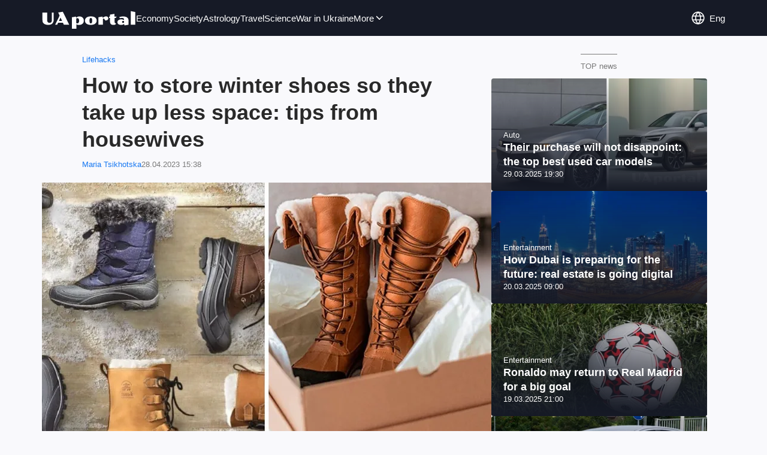

--- FILE ---
content_type: text/html; charset=utf-8
request_url: https://news-eng.uaportal.com/section-news/news-kak-hranit-zimnyuyu-obuv-chtobyi-ona-zanimala-menshe-mesta-sovetyi-hozyaek-28-04-2023.html
body_size: 15188
content:
<!DOCTYPE html><html lang="en"><head><meta charSet="utf-8"><meta name="viewport" content="width=device-width, initial-scale=1.0, maximum-scale=1"><meta name="theme-color" content="#161A26"><link rel="manifest" href="/manifest.json"><title>How to store winter shoes so they take up less space: tips from housewives News UAportal</title><meta name="description" content="In small apartments, winter shoes are stored on the balcony. But you can&#039;t do that. The temperature changes on the balcony can cause the shoes to come"><meta name="news_keywords" content="Lifehacks"><meta name="author" content="Maria Tsikhotska"><link rel="canonical" href="https://news-eng.uaportal.com/section-news/news-kak-hranit-zimnyuyu-obuv-chtobyi-ona-zanimala-menshe-mesta-sovetyi-hozyaek-28-04-2023.html"><link rel="alternate" hrefLang="uk" href="https://news.uaportal.com/ukr/section-news/news-kak-hranit-zimnyuyu-obuv-chtobyi-ona-zanimala-menshe-mesta-sovetyi-hozyaek-28-04-2023.html"><link rel="alternate" hrefLang="ru" href="https://news.uaportal.com/section-news/news-kak-hranit-zimnyuyu-obuv-chtobyi-ona-zanimala-menshe-mesta-sovetyi-hozyaek-28-04-2023.html"><link rel="alternate" hrefLang="pl" href="https://news-pol.uaportal.com/section-news/news-kak-hranit-zimnyuyu-obuv-chtobyi-ona-zanimala-menshe-mesta-sovetyi-hozyaek-28-04-2023.html"><link rel="alternate" hrefLang="en" href="https://news-eng.uaportal.com/section-news/news-kak-hranit-zimnyuyu-obuv-chtobyi-ona-zanimala-menshe-mesta-sovetyi-hozyaek-28-04-2023.html"><link rel="amphtml" href="https://news-eng.uaportal.com/section-news/newsamp-kak-hranit-zimnyuyu-obuv-chtobyi-ona-zanimala-menshe-mesta-sovetyi-hozyaek-28-04-2023.html"><link rel="preload" as="image" imageSrcset="https://i.uaportal.com/news/2023/4/28/filestoragetemp-7.jpg?size=750x500 1000w, https://i.uaportal.com/news/2023/4/28/filestoragetemp-7.jpg?size=440x293 888w" imageSizes="(max-width: 887px) 888px,  				1000px"><meta property="og:type" content="article"><meta property="og:title" content="How to store winter shoes so they take up less space: tips from housewives"><meta property="og:description" content="How to store winter shoes so they take up less space: tips from housewives"><meta property="og:site_name" content="UA Portal News"><meta property="og:image" content="https://i.uaportal.com/news/2023/4/28/filestoragetemp-7.jpg?size=2010x1050"><meta property="og:image:type" content="image/jpg"><meta property="og:image:width" content="2010px"><meta property="og:image:height" content="1050px"><meta property="og:url" content="https://news-eng.uaportal.com/section-news/news-kak-hranit-zimnyuyu-obuv-chtobyi-ona-zanimala-menshe-mesta-sovetyi-hozyaek-28-04-2023.html"><meta name="twitter:card" content="summary_large_image"><meta name="twitter:title" content="How to store winter shoes so they take up less space: tips from housewives"><meta name="twitter:description" content="In small apartments, winter shoes are stored on the balcony. But you can&#039;t do that. The temperature changes on the balcony can cause the shoes to come"><meta name="twitter:image" content="https://i.uaportal.com/news/2023/4/28/filestoragetemp-7.jpg?size=2010x1050"><meta name="twitter:site" content="@uaport47842869"><meta name="twitter:dnt" content="on"><meta name="article:published_time" content="2023-04-28T15:38:00"><meta name="article:modified_time" content="2023-04-28T15:38:00"><meta name="article:section" content="News"><meta name="article:opinion" content="false"><meta name="article:author" content="Maria Tsikhotska"><script type="application/ld+json">{"@context":"https://schema.org","@type":"BreadcrumbList","itemListElement":[{"@type":"ListItem","position":1,"item":{"@id":"https://news-eng.uaportal.com/","name":"UA Portal"}},{"@type":"ListItem","position":2,"item":{"@id":"https://news-eng.uaportal.com/section-news/","name":"News"}}]}</script><script type="application/ld+json">{"@context":"https://schema.org","@type":"NewsArticle","mainEntityOfPage":{"@type":"WebPage","@id":"https://news-eng.uaportal.com/section-news/news-kak-hranit-zimnyuyu-obuv-chtobyi-ona-zanimala-menshe-mesta-sovetyi-hozyaek-28-04-2023.html"},"headline":"How to store winter shoes so they take up less space: tips from housewives News UAportal","description":"In small apartments, winter shoes are stored on the balcony. But you can't do that. The temperature changes on the balcony can cause the shoes to come","url":"https://news-eng.uaportal.com/section-news/news-kak-hranit-zimnyuyu-obuv-chtobyi-ona-zanimala-menshe-mesta-sovetyi-hozyaek-28-04-2023.html","image":[{"@type":"ImageObject","url":"https://i.uaportal.com/news/2023/4/28/filestoragetemp-7.jpg?size=1140x760","width":1140,"height":760},{"@type":"ImageObject","url":"https://i.uaportal.com/news/2023/4/28/filestoragetemp-7.jpg?size=750x500","width":750,"height":500},{"@type":"ImageObject","url":"https://i.uaportal.com/news/2023/4/28/filestoragetemp-7.jpg?size=360x240","width":360,"height":240},{"@type":"ImageObject","url":"https://i.uaportal.com/news/2023/4/28/filestoragetemp-7.jpg?size=2010x1050","width":2010,"height":1050},{"@type":"ImageObject","url":"https://i.uaportal.com/news/2023/4/28/filestoragetemp-7.jpg?size=750x393","width":750,"height":393},{"@type":"ImageObject","url":"https://i.uaportal.com/news/2023/4/28/filestoragetemp-7.jpg?size=370x194","width":370,"height":194}],"datePublished":"2023-04-28T15:38:00","dateModified":"2023-04-28T15:38:00","publisher":{"@type":"Organization","name":"UA Portal","logo":{"@type":"ImageObject","url":"https://cdn.uaportal.com/img/logo_uaportal.png","width":250,"height":60}},"articleSection":"Lifehacks","articleBody":"In small apartments, winter shoes are stored on the balcony. But you can't do that. The temperature changes on the balcony can cause the shoes to come unglued.\nIn addition, it is undesirable to store shoes in hermetically sealed containers. Over time, mold or fungus may appear on the shoes. Be sure to put pads with silicone balls in the shoe box to absorb excess moisture.\nRead also: How to clean leather shoes. \nWhere to store winter shoes\nThe best place to store shoes is in a closet. Before packing them in the box, wash the shoes and laces. Wait until the shoes are completely dry, and put a cushion with silicone balls in the box to protect them from excessive moisture. You can put crumpled paper between a pair of shoes to prevent the shoes from touching each other.\nIf you have space in your apartment or house, make a shoe closet where you can arrange your shoes depending on the season. Winter boots can be stored compactly on the shelves - place one shoe with the toe against the wall and the other with the heel against the wall. This way, the shoes will take up less space.\nProhibitions for storing shoes:\n- do not store shoes in places that are too warm/cold or in places with high humidity - things can dry out or become moldy;\n- do not allow sunlight to get on the shoes;\n- do not store shoes in tightly closed containers or bags, shoes should &quot;breathe&quot;.\nWe also advise you to read about the places where you should not store your shoes.\nIf you want to get the latest news about the war and events in Ukraine, subscribe to our Telegram channel!","speakable":{"@type":"SpeakableSpecification","cssSelector":[".newsFull_title",".newsFull_body .newsFull_text"]},"alternativeHeadline":"How to store winter shoes so they take up less space: tips from housewives","copyrightYear":2023,"inLanguage":"en","author":[{"@type":"Person","name":"Maria Tsikhotska","image":"https://i.uaportal.com/person/2023/4/10/photo2023-04-1010-22-27.jpg?size=1000x1000","url":"https://eng.uaportal.com/person-tsihotskaya-mariya.html","contactPoint":"+380445648872","email":"uuaportal@gmail.com","description":"She has been in journalism since 2019. She worked at NOVA: Veterans' News, the All-Ukrainian Association of Business Executives, and StopCor."}]}</script><script>var UaP_News_pageType = "News";</script><script>
                            var notsyCmd = window.notsyCmd || [];
                            notsyCmd.push(function (){
                                window.notsyInit({
                                "page":"article_desktop",
                                "targeting":[
                                    ["section", ["News", "Lifehacks"]],
                                    ["pageType", "News"],
                                    ["uap_variations", "A"],
                                ]
                                })
                            })
                            </script><link rel="dns-prefetch" href="//securepubads.g.doubleclick.net"><link rel="preconnect" href="//securepubads.g.doubleclick.net"><link rel="dns-prefetch" href="//cm.g.doubleclick.net"><link rel="preconnect" href="//cm.g.doubleclick.net"><link rel="preload" href="https://cdn.uaportal.com/commons/index.min.css?v=662314634" as="style"><link rel="preload" href="https://cdn.uaportal.com/commons/index.min.js?v=662314634" as="script"><link rel="preload" href="https://cdn.uaportal.com/libs/lazyLoaderImage/index.min.js?v=662314634" as="script"><link rel="preload" href="https://securepubads.g.doubleclick.net/tag/js/gpt.js" as="script"><link rel="alternate" type="application/rss+xml" title="UAportal" href="https://eng.uaportal.com/api/news/out/rss/lastnews.xml"><link rel="shortcut icon" href="https://cdn.uaportal.com/img/favicons/favicon.ico" type="image/x-icon"><link rel="apple-touch-icon" href="https://cdn.uaportal.com/img/favicons/favicon-72x72.png"><link rel="apple-touch-icon" sizes="96x96" href="https://cdn.uaportal.com/img/favicons/favicon-96x96.png"><link rel="apple-touch-icon" sizes="120x120" href="https://cdn.uaportal.com/img/favicons/favicon-120x120.png"><link rel="apple-touch-icon" sizes="144x144" href="https://cdn.uaportal.com/img/favicons/favicon-144x144.png"><link rel="apple-touch-icon-precomposed" href="https://cdn.uaportal.com/img/favicons/favicon-72x72.png"><link rel="apple-touch-icon-precomposed" sizes="96x96" href="https://cdn.uaportal.com/img/favicons/favicon-96x96.png"><link rel="apple-touch-icon-precomposed" sizes="120x120" href="https://cdn.uaportal.com/img/favicons/favicon-120x120.png"><link rel="apple-touch-icon-precomposed" sizes="144x144" href="https://cdn.uaportal.com/img/favicons/favicon-144x144.png"><link rel="stylesheet" href="https://cdn.uaportal.com/commons/index.min.css?v=662314634"><script>var UaP_Core_language = "en";var UaP_context = {"cookie":{"cookie":"","parsedCookie":{},"newCookie":{"uaportal_variation":{"value":"A","options":{"path":"/","max-age":604800,"domain":".uaportal.com"}}}},"user":null,"langCode":"en","languages":[],"platform":"desktop","url":"https://news-eng.uaportal.com/section-news/news-kak-hranit-zimnyuyu-obuv-chtobyi-ona-zanimala-menshe-mesta-sovetyi-hozyaek-28-04-2023.html","homeUrl":"https://news-eng.uaportal.com/","defaultLangCode":"ru","isAmp":false,"domain":"news"};var UaP_Core_env = "production";</script><script>
                        let isAdsInited = false;

                        function checkScroll() {
                            if (isAdsInited) return;

                            if (window.scrollY > 100) {
                                const $notsy = document.createElement('script');
                                $notsy.src = 'https://cdn-b.notsy.io/upt/ym.js';
                                $notsy.async = true;
                                $notsy.charset = 'utf-8';
                                document.head.append($notsy);

                                const $adsense = document.createElement('script');
                                $adsense.src = 'https://pagead2.googlesyndication.com/pagead/js/adsbygoogle.js?client=ca-pub-8580774907347041';
                                $adsense.async = true;
                                $adsense.crossOrigin = 'anonymous';
                                $adsense.charset = 'utf-8';
                                document.head.append($adsense);

                                isAdsInited = true;
                                window.removeEventListener('scroll', checkScroll);
                            }
                        }

                        window.addEventListener('scroll', checkScroll);
                    </script><script async src="https://securepubads.g.doubleclick.net/tag/js/gpt.js"></script></head><body><noscript><iframe height="0" width="0" style="display:none;visibility:hidden" src="https://www.googletagmanager.com/ns.html?id=GTM-TT3B8D5"></iframe></noscript><header class="header"><div class="header_inner"><div class="header_leftCol"><a class="header_logo" href="https://eng.uaportal.com/"><img class="header_logoImg" src="https://cdn.uaportal.com/img/logo_uaportal_white.svg" alt="UA Portal"></a><nav class="header_nav"><a href="https://news-eng.uaportal.com/tag-ekonomika.html" class="header_navItem">Economy<svg width="24" height="24" viewBox="0 0 24 24" fill="none" xmlns="http://www.w3.org/2000/svg"><rect x="8.63623" y="4" width="10.8859" height="2" rx="1" transform="rotate(45 8.63623 4)" fill="#292929"></rect><rect x="7.22168" y="18" width="10.8918" height="2" rx="1" transform="rotate(-45 7.22168 18)" fill="#292929"></rect></svg></a><a href="https://drevo.uaportal.com/ukr/tag-sotsium.html" class="header_navItem">Society<svg width="24" height="24" viewBox="0 0 24 24" fill="none" xmlns="http://www.w3.org/2000/svg"><rect x="8.63623" y="4" width="10.8859" height="2" rx="1" transform="rotate(45 8.63623 4)" fill="#292929"></rect><rect x="7.22168" y="18" width="10.8918" height="2" rx="1" transform="rotate(-45 7.22168 18)" fill="#292929"></rect></svg></a><a href="https://drevo.uaportal.com/ukr/tag-astrologiya.html" class="header_navItem">Astrology<svg width="24" height="24" viewBox="0 0 24 24" fill="none" xmlns="http://www.w3.org/2000/svg"><rect x="8.63623" y="4" width="10.8859" height="2" rx="1" transform="rotate(45 8.63623 4)" fill="#292929"></rect><rect x="7.22168" y="18" width="10.8918" height="2" rx="1" transform="rotate(-45 7.22168 18)" fill="#292929"></rect></svg></a><a href="https://eng.uaportal.com/tag-puteshestviya.html" class="header_navItem">Travel<svg width="24" height="24" viewBox="0 0 24 24" fill="none" xmlns="http://www.w3.org/2000/svg"><rect x="8.63623" y="4" width="10.8859" height="2" rx="1" transform="rotate(45 8.63623 4)" fill="#292929"></rect><rect x="7.22168" y="18" width="10.8918" height="2" rx="1" transform="rotate(-45 7.22168 18)" fill="#292929"></rect></svg></a><a href="https://news-eng.uaportal.com/tag-nauka.html" class="header_navItem">Science<svg width="24" height="24" viewBox="0 0 24 24" fill="none" xmlns="http://www.w3.org/2000/svg"><rect x="8.63623" y="4" width="10.8859" height="2" rx="1" transform="rotate(45 8.63623 4)" fill="#292929"></rect><rect x="7.22168" y="18" width="10.8918" height="2" rx="1" transform="rotate(-45 7.22168 18)" fill="#292929"></rect></svg></a><a href="https://news-eng.uaportal.com/tag-vojna-v-ukraine.html" class="header_navItem">War in Ukraine<svg width="24" height="24" viewBox="0 0 24 24" fill="none" xmlns="http://www.w3.org/2000/svg"><rect x="8.63623" y="4" width="10.8859" height="2" rx="1" transform="rotate(45 8.63623 4)" fill="#292929"></rect><rect x="7.22168" y="18" width="10.8918" height="2" rx="1" transform="rotate(-45 7.22168 18)" fill="#292929"></rect></svg></a><div class="header_navMore"><div class="more_btn">More<div class="more_btnIcon"><svg xmlns="http://www.w3.org/2000/svg" width="18" height="18" viewBox="0 0 18 18" fill="none"><rect x="15" y="6.47717" width="8.16444" height="1.5" rx="0.75" transform="rotate(135 15 6.47717)"></rect><rect x="4.5" y="5.41626" width="8.16884" height="1.5" rx="0.75" transform="rotate(45 4.5 5.41626)"></rect></svg></div></div><div class="header_navMoreList"><a href="https://news-eng.uaportal.com/tag-shoubiz.html" class="header_navItem">Showbiz<svg width="24" height="24" viewBox="0 0 24 24" fill="none" xmlns="http://www.w3.org/2000/svg"><rect x="8.63623" y="4" width="10.8859" height="2" rx="1" transform="rotate(45 8.63623 4)" fill="#292929"></rect><rect x="7.22168" y="18" width="10.8918" height="2" rx="1" transform="rotate(-45 7.22168 18)" fill="#292929"></rect></svg></a><a href="https://www.uaportal.com/tag-blogi.html" class="header_navItem">Blogs<svg width="24" height="24" viewBox="0 0 24 24" fill="none" xmlns="http://www.w3.org/2000/svg"><rect x="8.63623" y="4" width="10.8859" height="2" rx="1" transform="rotate(45 8.63623 4)" fill="#292929"></rect><rect x="7.22168" y="18" width="10.8918" height="2" rx="1" transform="rotate(-45 7.22168 18)" fill="#292929"></rect></svg></a><a href="https://news-eng.uaportal.com/tag-astro.html" class="header_navItem">Horoscopes<svg width="24" height="24" viewBox="0 0 24 24" fill="none" xmlns="http://www.w3.org/2000/svg"><rect x="8.63623" y="4" width="10.8859" height="2" rx="1" transform="rotate(45 8.63623 4)" fill="#292929"></rect><rect x="7.22168" y="18" width="10.8918" height="2" rx="1" transform="rotate(-45 7.22168 18)" fill="#292929"></rect></svg></a><a href="https://eng.uaportal.com/tag-kino.html" class="header_navItem">Entertainment<svg width="24" height="24" viewBox="0 0 24 24" fill="none" xmlns="http://www.w3.org/2000/svg"><rect x="8.63623" y="4" width="10.8859" height="2" rx="1" transform="rotate(45 8.63623 4)" fill="#292929"></rect><rect x="7.22168" y="18" width="10.8918" height="2" rx="1" transform="rotate(-45 7.22168 18)" fill="#292929"></rect></svg></a><a href="https://news-eng.uaportal.com/tag-retseptyi.html" class="header_navItem">Recipes<svg width="24" height="24" viewBox="0 0 24 24" fill="none" xmlns="http://www.w3.org/2000/svg"><rect x="8.63623" y="4" width="10.8859" height="2" rx="1" transform="rotate(45 8.63623 4)" fill="#292929"></rect><rect x="7.22168" y="18" width="10.8918" height="2" rx="1" transform="rotate(-45 7.22168 18)" fill="#292929"></rect></svg></a><a href="https://news-eng.uaportal.com/tag-lajfhaki.html" class="header_navItem">Lifehacks<svg width="24" height="24" viewBox="0 0 24 24" fill="none" xmlns="http://www.w3.org/2000/svg"><rect x="8.63623" y="4" width="10.8859" height="2" rx="1" transform="rotate(45 8.63623 4)" fill="#292929"></rect><rect x="7.22168" y="18" width="10.8918" height="2" rx="1" transform="rotate(-45 7.22168 18)" fill="#292929"></rect></svg></a><a href="https://www.uaportal.com/tag-oruzhie-i-tehnika.html" class="header_navItem">Weapons and equipment<svg width="24" height="24" viewBox="0 0 24 24" fill="none" xmlns="http://www.w3.org/2000/svg"><rect x="8.63623" y="4" width="10.8859" height="2" rx="1" transform="rotate(45 8.63623 4)" fill="#292929"></rect><rect x="7.22168" y="18" width="10.8918" height="2" rx="1" transform="rotate(-45 7.22168 18)" fill="#292929"></rect></svg></a><a href="https://www.uaportal.com/tag-silyi-oboronyi-ukrainyi.html" class="header_navItem">Ukrainian Defense Forces<svg width="24" height="24" viewBox="0 0 24 24" fill="none" xmlns="http://www.w3.org/2000/svg"><rect x="8.63623" y="4" width="10.8859" height="2" rx="1" transform="rotate(45 8.63623 4)" fill="#292929"></rect><rect x="7.22168" y="18" width="10.8918" height="2" rx="1" transform="rotate(-45 7.22168 18)" fill="#292929"></rect></svg></a><a href="https://life.uaportal.com/section-life/" class="header_navItem">Life<svg width="24" height="24" viewBox="0 0 24 24" fill="none" xmlns="http://www.w3.org/2000/svg"><rect x="8.63623" y="4" width="10.8859" height="2" rx="1" transform="rotate(45 8.63623 4)" fill="#292929"></rect><rect x="7.22168" y="18" width="10.8918" height="2" rx="1" transform="rotate(-45 7.22168 18)" fill="#292929"></rect></svg></a></div></div></nav></div><div class="header_rightCol"><div class="header_lang"><div class="header_langBtn"><div class="header_langBtnGlobus"><svg width="24" height="24" viewBox="0 0 24 24" fill="none" xmlns="http://www.w3.org/2000/svg"><path d="M21.235 8.77846C20.5657 6.86302 19.3173 5.20311 17.6628 4.02863C16.0083 2.85414 14.0294 2.22321 12.0004 2.22321C9.97143 2.22321 7.99263 2.85414 6.33809 4.02863C4.68356 5.20311 3.43519 6.86302 2.76587 8.77846M21.235 8.77846C21.587 9.78665 21.7782 10.8709 21.7782 11.9997C21.7794 13.0967 21.5958 14.186 21.235 15.222M21.235 8.77846H2.76587M2.76587 8.77846C2.40519 9.81408 2.22155 10.9031 2.22266 11.9997C2.22149 13.0967 2.40513 14.186 2.76587 15.222M21.235 15.222C20.5657 17.1374 19.3173 18.7974 17.6628 19.9718C16.0083 21.1463 14.0294 21.7773 12.0004 21.7773C9.97143 21.7773 7.99263 21.1463 6.33809 19.9718C4.68356 18.7974 3.43519 17.1374 2.76587 15.222M21.235 15.222H2.76587" stroke="currentColor" stroke-width="1.66667" stroke-linecap="round" stroke-linejoin="round"></path><path d="M11.9998 21.7778C17.3993 16.3783 17.3993 7.62174 11.9998 2.22223C6.60032 7.62174 6.60032 16.3783 11.9998 21.7778Z" stroke="currentColor" stroke-width="1.66667" stroke-linecap="round" stroke-linejoin="round"></path></svg></div><div class="header_langBtnCode">eng</div></div><div class="header_langList"><div class="header_langItem"><a class="header_langLink" href="https://news.uaportal.com/ukr/section-news/news-kak-hranit-zimnyuyu-obuv-chtobyi-ona-zanimala-menshe-mesta-sovetyi-hozyaek-28-04-2023.html"></a><span>Українська</span></div><div class="header_langItem"><a class="header_langLink" href="https://news.uaportal.com/section-news/news-kak-hranit-zimnyuyu-obuv-chtobyi-ona-zanimala-menshe-mesta-sovetyi-hozyaek-28-04-2023.html"></a><span>русский</span></div><div class="header_langItem"><a class="header_langLink" href="https://news-pol.uaportal.com/section-news/news-kak-hranit-zimnyuyu-obuv-chtobyi-ona-zanimala-menshe-mesta-sovetyi-hozyaek-28-04-2023.html"></a><span>Polski</span></div></div></div><button class="header_navBtn" type="button"><span class="header_navBtnLine"></span><span class="header_navBtnLine"></span><span class="header_navBtnLine"></span></button></div></div></header><main><div><div class="bannerAside --left"><aside class="banner --size_branding"><div class="UPT_FLOAT_160/UPT_FLOAT_160_L"></div></aside></div><script>var UaP_News_analytics = {"domain":"https://news-eng.uaportal.com/","url":"news-eng.uaportal.com/section-news/news-kak-hranit-zimnyuyu-obuv-chtobyi-ona-zanimala-menshe-mesta-sovetyi-hozyaek-28-04-2023.html","language":"en","pageType":"News","platform":"desktop","authors":"","taggedAuthor":["Maria Tsikhotska"],"importance":null,"newsId":38732,"newsTitle":"How to store winter shoes so they take up less space: tips from housewives","persons":[],"publishDate":"2023-04-28T15:38:00","section":"News","subsection":null,"tags":["Lifehacks"]};</script><div class="grid"><div class="grid_row"><div class="grid_col --noGap --d8 --m12"><main class="newsFull"><article><script class="jsonData" type="application/json">{"newsID":38732,"sectionID":1,"pseudoSectionID":993,"url":"https://news-eng.uaportal.com/section-news/news-kak-hranit-zimnyuyu-obuv-chtobyi-ona-zanimala-menshe-mesta-sovetyi-hozyaek-28-04-2023.html","title":"How to store winter shoes so they take up less space: tips from housewives News UAportal","platform":"desktop","langCode":"en"}</script><header class="newsFull_header"><div class="newsFull_top"><a class="newsFull_section" href="https://news-eng.uaportal.com/tag-lajfhaki.html">Lifehacks</a></div><h1 class="newsFull_title">How to store winter shoes so they take up less space: tips from housewives</h1><p class="newsFull_info"><a class="newsFull_author" href="https://eng.uaportal.com/person-tsihotskaya-mariya.html">Maria Tsikhotska</a><time class="timeAgo" dateTime="2023-04-28T15:38:00">28.04.2023 15:38</time></p></header><div class="newsFull_body"><figure class="newsFull_imageWrap --main"><img class="newsFull_image" alt="How to store winter shoes so they take up less space: tips from housewives" src="https://i.uaportal.com/news/2023/4/28/filestoragetemp-7.jpg?size=375x250" srcSet="https://i.uaportal.com/news/2023/4/28/filestoragetemp-7.jpg?size=750x500 1000w, https://i.uaportal.com/news/2023/4/28/filestoragetemp-7.jpg?size=440x293 888w" sizes="(max-width: 887px) 888px,                              1000px" fetchpriority="high"><figcaption>How to store winter shoes so they take up less space: tips from housewives</figcaption></figure><div class="newsFull_text"><p>In small apartments, winter shoes are stored on the balcony. But you can't do that. The temperature changes on the balcony can cause the shoes to come unglued.</p><aside class="videoOfDay"><div class="groupTitleWrap"><h3 class="groupTitle --bold">Daily video</h3></div><div class="videoOfDay_wrap"><div class="UPT_DESKTOP_VIDEO"></div></div></aside><p>In addition, it is undesirable to store shoes in hermetically sealed containers. Over time, mold or fungus may appear on the shoes. Be sure to put pads with silicone balls in the shoe box to absorb excess moisture.</p><p><b>Read also: </b><a href="https://news.uaportal.com/eng/section-news/news-kak-pochistit-kozhanuyu-obuv-chtobyi-ona-vyiglyadela-kak-novaya-prostoj-lajfhak-08-02-2023.html" rel="nofollow"><b>How to clean leather shoes. </b></a></p><p><b>Where to store winter shoes</b></p><p>The best place to store shoes is in a closet. Before packing them in the box, wash the shoes and laces. Wait until the shoes are completely dry, and put a cushion with silicone balls in the box to protect them from excessive moisture. You can put crumpled paper between a pair of shoes to prevent the shoes from touching each other.</p><p>If you have space in your apartment or house, make a shoe closet where you can arrange your shoes depending on the season. Winter boots can be stored compactly on the shelves - place one shoe with the toe against the wall and the other with the heel against the wall. This way, the shoes will take up less space.</p><p><b>Prohibitions for storing shoes:</b></p><p>- do not store shoes in places that are too warm/cold or in places with high humidity - things can dry out or become moldy;</p><p>- do not allow sunlight to get on the shoes;</p><p>- do not store shoes in tightly closed containers or bags, shoes should "breathe".</p><p>We also advise you to read about the <a href="https://news.uaportal.com/eng/section-news/newsamp-sokraschaet-srok-sluzhbyi-gde-kategoricheski-zaprescheno-hranit-obuv-16-03-2023.html" rel="nofollow">places where you should not store</a> your shoes.</p><p>If you want to get the latest<b><em>&nbsp;news about the war and events in Ukraine, subscribe to our </em></b><a href="https://t.me/uaportal" rel="nofollow"><b><em>Telegram channel</em></b></a><b><em>!</em></b></p><div class="banner --partnersMulti" lang="en" data-id="1493868"><div class="idealmediaMulti"><div id="M899106ScriptRootC1493868"></div></div></div></div></div></article></main><div class="newsFullFooter"><aside><div class="groupTitleWrap"><h3 class="groupTitle">Read also</h3></div><article class="newsImg16x9"><a class="newsImg16x9_imgWrap" href="https://news-eng.uaportal.com/section-news/news-v-ierusalime-shkolnik-vo-vremya-ekskursii-obnaruzhil-unikalnyij-artefakt-foto-07-01-2025.html"><img class="lazyImg newsImg16x9_img" alt="A schoolboy found a unique artifact during a tour in Jerusalem (photo)" src="https://i.uaportal.com/news/2025/1/6/filestoragetemp1.jpg?size=2010x1050" data-srcset="https://i.uaportal.com/news/2025/1/6/filestoragetemp1.jpg?size=750x393 1000w, https://i.uaportal.com/news/2025/1/6/filestoragetemp1.jpg?size=440x230 888w" srcSet="https://cdn.uaportal.com/img/lazy16x9.png" sizes="(max-width: 887px) 888px,                  1000px"></a><div class="newsImg16x9_info"><p class="newsImg16x9_section">Science</p><h3 class="newsImg16x9_title"><a href="https://news-eng.uaportal.com/section-news/news-v-ierusalime-shkolnik-vo-vremya-ekskursii-obnaruzhil-unikalnyij-artefakt-foto-07-01-2025.html" class="newsImg16x9_link">A schoolboy found a unique artifact during a tour in Jerusalem (photo)</a></h3><time class="timeAgo" dateTime="2025-01-07T06:22:00">7.01.2025 06:22</time></div></article></aside><div class="newsFullFooter_tagWrap"><a class="newsFullFooter_tag" href="https://news-eng.uaportal.com/tag-lajfhaki.html">Lifehacks</a></div><nav class="breadcrumbs"><ol class="breadcrumbs_items"><li><a class="breadcrumbs_item --home" href="https://news-eng.uaportal.com/"><img class="breadcrumbs_itemImg" src="https://cdn.uaportal.com/img/logo_uaportal.svg" alt="UA Portal" title="UA Portal"></a></li><li><a class="breadcrumbs_item --link" href="https://news-eng.uaportal.com/section-news/">News</a></li></ol></nav></div><div class="endlessScroll_place"></div></div><aside class="grid_col  --d4 --m12 --min-gap"><div class="groupTitleWrap"><h3 class="groupTitle">TOP news</h3></div><article class="newsImg16x9"><a class="newsImg16x9_imgWrap" href="https://news-eng.uaportal.com/section-news/news-ih-pokupka-ne-razocharuet-top-luchshih-modelej-poderzhannyih-avto-29-03-2025.html"><img class="lazyImg newsImg16x9_img" alt="Their purchase will not disappoint: the top best used car models" src="https://i.uaportal.com/news/2025/3/28/filestoragetemp-2.jpg?size=2010x1050" data-srcset="https://i.uaportal.com/news/2025/3/28/filestoragetemp-2.jpg?size=370x194 1000w, https://i.uaportal.com/news/2025/3/28/filestoragetemp-2.jpg?size=335x175 888w" srcSet="https://cdn.uaportal.com/img/lazy16x9.png" sizes="(max-width: 887px) 888px,                  1000px"></a><div class="newsImg16x9_info"><p class="newsImg16x9_section">Auto</p><h3 class="newsImg16x9_title"><a href="https://news-eng.uaportal.com/section-news/news-ih-pokupka-ne-razocharuet-top-luchshih-modelej-poderzhannyih-avto-29-03-2025.html" class="newsImg16x9_link">Their purchase will not disappoint: the top best used car models</a></h3><time class="timeAgo" dateTime="2025-03-29T19:30:00">29.03.2025 19:30</time></div></article><article class="newsImg16x9"><a class="newsImg16x9_imgWrap" href="https://news-eng.uaportal.com/section-news/news-kak-dubaj-gotovitsya-k-buduschemu-nedvizhimost-perehodit-v-tsifrovoj-mir-20-03-2025.html"><img class="lazyImg newsImg16x9_img" alt="How Dubai is preparing for the future: real estate is going digital" src="https://i.uaportal.com/news/2025/3/19/zq-lee-dcyl0iocy0a-unsplash.jpg?size=2010x1050" data-srcset="https://i.uaportal.com/news/2025/3/19/zq-lee-dcyl0iocy0a-unsplash.jpg?size=370x194 1000w, https://i.uaportal.com/news/2025/3/19/zq-lee-dcyl0iocy0a-unsplash.jpg?size=335x175 888w" srcSet="https://cdn.uaportal.com/img/lazy16x9.png" sizes="(max-width: 887px) 888px,                  1000px"></a><div class="newsImg16x9_info"><p class="newsImg16x9_section">Entertainment</p><h3 class="newsImg16x9_title"><a href="https://news-eng.uaportal.com/section-news/news-kak-dubaj-gotovitsya-k-buduschemu-nedvizhimost-perehodit-v-tsifrovoj-mir-20-03-2025.html" class="newsImg16x9_link">How Dubai is preparing for the future: real estate is going digital</a></h3><time class="timeAgo" dateTime="2025-03-20T09:00:00">20.03.2025 09:00</time></div></article><article class="newsImg16x9"><a class="newsImg16x9_imgWrap" href="https://news-eng.uaportal.com/section-news/news-ronaldu-mogut-vernut-v-real-radi-velikoj-tseli-19-03-2025.html"><img class="lazyImg newsImg16x9_img" alt="Ronaldo may return to Real Madrid for a big goal" src="https://i.uaportal.com/news/2025/3/19/football-82660651280.jpg?size=2010x1050" data-srcset="https://i.uaportal.com/news/2025/3/19/football-82660651280.jpg?size=370x194 1000w, https://i.uaportal.com/news/2025/3/19/football-82660651280.jpg?size=335x175 888w" srcSet="https://cdn.uaportal.com/img/lazy16x9.png" sizes="(max-width: 887px) 888px,                  1000px"></a><div class="newsImg16x9_info"><p class="newsImg16x9_section">Entertainment</p><h3 class="newsImg16x9_title"><a href="https://news-eng.uaportal.com/section-news/news-ronaldu-mogut-vernut-v-real-radi-velikoj-tseli-19-03-2025.html" class="newsImg16x9_link">Ronaldo may return to Real Madrid for a big goal</a></h3><time class="timeAgo" dateTime="2025-03-19T21:00:00">19.03.2025 21:00</time></div></article><article class="newsImg16x9"><a class="newsImg16x9_imgWrap" href="https://news-eng.uaportal.com/section-news/news-samyie-ekonomichnyie-avtomobili-s-probegom-top-5-byudzhetnyih-modelej-kotoryie-ne-udaryat-po-koshelku-19-03-2025.html"><img class="lazyImg newsImg16x9_img" alt="The most economical used cars: TOP 5 budget models that won&#039;t hit your wallet" src="https://i.uaportal.com/news/2025/3/19/toyotayarisxp130frontansicht21-juli2012heiligenhaus.jpg?size=2010x1050" data-srcset="https://i.uaportal.com/news/2025/3/19/toyotayarisxp130frontansicht21-juli2012heiligenhaus.jpg?size=370x194 1000w, https://i.uaportal.com/news/2025/3/19/toyotayarisxp130frontansicht21-juli2012heiligenhaus.jpg?size=335x175 888w" srcSet="https://cdn.uaportal.com/img/lazy16x9.png" sizes="(max-width: 887px) 888px,                  1000px"></a><div class="newsImg16x9_info"><p class="newsImg16x9_section">Auto</p><h3 class="newsImg16x9_title"><a href="https://news-eng.uaportal.com/section-news/news-samyie-ekonomichnyie-avtomobili-s-probegom-top-5-byudzhetnyih-modelej-kotoryie-ne-udaryat-po-koshelku-19-03-2025.html" class="newsImg16x9_link">The most economical used cars: TOP 5 budget models that won't hit your wallet</a></h3><time class="timeAgo" dateTime="2025-03-19T17:18:00">19.03.2025 17:18</time></div></article><article class="newsImg16x9"><a class="newsImg16x9_imgWrap" href="https://news-eng.uaportal.com/section-news/news-usik-menyaet-pravila-igryi-kto-stanet-ego-sleduyuschim-sopernikom-18-03-2025.html"><img class="lazyImg newsImg16x9_img" alt="Usyk changes the rules of the game: who will be his next opponent?" src="https://i.uaportal.com/news/2025/3/18/photo2025-03-1819-54-28.jpg?size=2010x1050" data-srcset="https://i.uaportal.com/news/2025/3/18/photo2025-03-1819-54-28.jpg?size=370x194 1000w, https://i.uaportal.com/news/2025/3/18/photo2025-03-1819-54-28.jpg?size=335x175 888w" srcSet="https://cdn.uaportal.com/img/lazy16x9.png" sizes="(max-width: 887px) 888px,                  1000px"></a><div class="newsImg16x9_info"><p class="newsImg16x9_section">Entertainment</p><h3 class="newsImg16x9_title"><a href="https://news-eng.uaportal.com/section-news/news-usik-menyaet-pravila-igryi-kto-stanet-ego-sleduyuschim-sopernikom-18-03-2025.html" class="newsImg16x9_link">Usyk changes the rules of the game: who will be his next opponent?</a></h3><time class="timeAgo" dateTime="2025-03-18T20:30:00">18.03.2025 20:30</time></div></article><article class="newsImg16x9"><a class="newsImg16x9_imgWrap" href="https://news-eng.uaportal.com/section-news/news-kak-vyiglyadit-samoe-vyisokoe-derevo-v-mire-i-pochemu-ego-poseschenie-stoit-5-tyis-dollarov-12-03-2025.html"><img class="lazyImg newsImg16x9_img" alt="What the tallest tree in the world looks like and why it costs 5 thousand dollars to visit it" src="https://i.uaportal.com/news/2025/3/12/redwoodnationalparkredw9343.jpg?size=2010x1050" data-srcset="https://i.uaportal.com/news/2025/3/12/redwoodnationalparkredw9343.jpg?size=370x194 1000w, https://i.uaportal.com/news/2025/3/12/redwoodnationalparkredw9343.jpg?size=335x175 888w" srcSet="https://cdn.uaportal.com/img/lazy16x9.png" sizes="(max-width: 887px) 888px,                  1000px"></a><div class="newsImg16x9_info"><p class="newsImg16x9_section">World</p><h3 class="newsImg16x9_title"><a href="https://news-eng.uaportal.com/section-news/news-kak-vyiglyadit-samoe-vyisokoe-derevo-v-mire-i-pochemu-ego-poseschenie-stoit-5-tyis-dollarov-12-03-2025.html" class="newsImg16x9_link">What the tallest tree in the world looks like and why it costs 5 thousand dollars to visit it</a></h3><time class="timeAgo" dateTime="2025-03-12T20:55:00">12.03.2025 20:55</time></div></article><div class="newsPage-sticky"><article class="newsImg16x9"><a class="newsImg16x9_imgWrap" href="https://news-eng.uaportal.com/section-news/news-mif-o-kofe-posle-probuzhdeniya-razrushen-uchenyie-raskryili-neozhidannuyu-pravdu-09-02-2025.html"><img class="lazyImg newsImg16x9_img" alt="The myth of coffee after waking up is busted: scientists reveal an unexpected truth" src="https://i.uaportal.com/news/2025/2/4/barista-making-cappuccino1150-8043.jpg?size=2010x1050" data-srcset="https://i.uaportal.com/news/2025/2/4/barista-making-cappuccino1150-8043.jpg?size=370x194 1000w, https://i.uaportal.com/news/2025/2/4/barista-making-cappuccino1150-8043.jpg?size=335x175 888w" srcSet="https://cdn.uaportal.com/img/lazy16x9.png" sizes="(max-width: 887px) 888px,                  1000px"></a><div class="newsImg16x9_info"><p class="newsImg16x9_section">Социум</p><h3 class="newsImg16x9_title"><a href="https://news-eng.uaportal.com/section-news/news-mif-o-kofe-posle-probuzhdeniya-razrushen-uchenyie-raskryili-neozhidannuyu-pravdu-09-02-2025.html" class="newsImg16x9_link">The myth of coffee after waking up is busted: scientists reveal an unexpected truth</a></h3><time class="timeAgo" dateTime="2025-02-09T20:55:00">9.02.2025 20:55</time></div></article><article class="newsImg16x9"><a class="newsImg16x9_imgWrap" href="https://news-eng.uaportal.com/section-news/news-kofe-kak-eliksir-dolgoletiya-uchenyie-raskryili-sekret-pravilnogo-vremeni-dlya-ego-potrebleniya-09-01-2025.html"><img class="lazyImg newsImg16x9_img" alt="Coffee as an elixir of longevity: scientists have revealed the secret of the right time to drink it" src="https://i.uaportal.com/news/2025/1/9/close-up-pensive-hipster-man-drinking-coffee-from-cup1262-17808.jpg?size=2010x1050" data-srcset="https://i.uaportal.com/news/2025/1/9/close-up-pensive-hipster-man-drinking-coffee-from-cup1262-17808.jpg?size=370x194 1000w, https://i.uaportal.com/news/2025/1/9/close-up-pensive-hipster-man-drinking-coffee-from-cup1262-17808.jpg?size=335x175 888w" srcSet="https://cdn.uaportal.com/img/lazy16x9.png" sizes="(max-width: 887px) 888px,                  1000px"></a><div class="newsImg16x9_info"><p class="newsImg16x9_section">Социум</p><h3 class="newsImg16x9_title"><a href="https://news-eng.uaportal.com/section-news/news-kofe-kak-eliksir-dolgoletiya-uchenyie-raskryili-sekret-pravilnogo-vremeni-dlya-ego-potrebleniya-09-01-2025.html" class="newsImg16x9_link">Coffee as an elixir of longevity: scientists have revealed the secret of the right time to drink it</a></h3><time class="timeAgo" dateTime="2025-01-09T16:21:00">9.01.2025 16:21</time></div></article></div></aside></div><div class="grid_row"><aside class="grid_col"><div class="grid --inner"><h2 class="grid_title">Other news</h2><div class="grid_row"><div class="grid_col  --d12"><article class="newsImg21x8"><a class="newsImg21x8_imgWrap" href="https://eng.uaportal.com/section-mixed/news-dva-bileta-v-odin-klik-jetblue-i-united-uproschayut-slozhnyie-marshrutyi-30-07-2025.html"><img class="lazyImg newsImg21x8_img" alt="Two tickets in one click: JetBlue and United simplify complex routes" src="https://i.uaportal.com/news/2025/7/30/image21-20.webp?size=1140x435" data-srcset="https://i.uaportal.com/news/2025/7/30/image21-20.webp?size=1140x435 1000w, https://i.uaportal.com/news/2025/7/30/image21-20.webp?size=760x290 888w" srcSet="https://cdn.uaportal.com/img/lazy21x8.png 888w, https://cdn.uaportal.com/img/lazy3x2.png 100w" sizes="(max-width: 887px) 888px,                  1000px"></a><div class="newsImg21x8_info"><p class="newsImg21x8_section">Travel</p><h3 class="newsImg21x8_title"><a href="https://eng.uaportal.com/section-mixed/news-dva-bileta-v-odin-klik-jetblue-i-united-uproschayut-slozhnyie-marshrutyi-30-07-2025.html" class="newsImg21x8_link">Two tickets in one click: JetBlue and United simplify complex routes</a></h3><time class="timeAgo" dateTime="2025-07-30T16:00:00">30.07.2025 16:00</time></div></article></div><div class="grid_col  --d4 --t6 --m12"><article class="newsImgText3x2"><a class="newsImgText3x2_imgWrap" href="https://eng.uaportal.com/section-mixed/news-luchshie-panoramnyie-baryi-parizha-12-idej-dlya-napitkov-i-prekrasnyih-pejzazhej-07-07-2025.html"><img class="lazyImg newsImgText3x2_img" alt="The best panoramic bars in Paris: 12 ideas for drinks and beautiful views" src="https://i.uaportal.com/news/2025/7/7/snimok-ekrana-1155.png?size=1125x750" data-srcset="https://i.uaportal.com/news/2025/7/7/snimok-ekrana-1155.png?size=360x240 1000w, https://i.uaportal.com/news/2025/7/7/snimok-ekrana-1155.png?size=370x246 888w" srcSet="https://cdn.uaportal.com/img/lazy3x2.png" sizes="(max-width: 887px) 888px,                  1000px"></a><div class="newsImgText3x2_info"><p class="newsImgText3x2_section">Travel</p><h3 class="newsImgText3x2_title"><a href="https://eng.uaportal.com/section-mixed/news-luchshie-panoramnyie-baryi-parizha-12-idej-dlya-napitkov-i-prekrasnyih-pejzazhej-07-07-2025.html" class="newsImgText3x2_link">The best panoramic bars in Paris: 12 ideas for drinks and beautiful views</a></h3><time class="timeAgo" dateTime="2025-07-07T18:30:00">7.07.2025 18:30</time></div></article></div><div class="grid_col  --d4 --t6 --m12"><article class="newsImgText3x2"><a class="newsImgText3x2_imgWrap" href="https://eng.uaportal.com/section-mixed/news-sovetyi-posescheniya-rima-dlya-teh-kto-vpervyie-v-stolitse-03-07-2025.html"><img class="lazyImg newsImgText3x2_img" alt="Tips for visiting Rome for those who are new to the capital" src="https://i.uaportal.com/news/2025/7/3/bridge-62194251280.webp?size=1125x750" data-srcset="https://i.uaportal.com/news/2025/7/3/bridge-62194251280.webp?size=360x240 1000w, https://i.uaportal.com/news/2025/7/3/bridge-62194251280.webp?size=370x246 888w" srcSet="https://cdn.uaportal.com/img/lazy3x2.png" sizes="(max-width: 887px) 888px,                  1000px"></a><div class="newsImgText3x2_info"><p class="newsImgText3x2_section">Travel</p><h3 class="newsImgText3x2_title"><a href="https://eng.uaportal.com/section-mixed/news-sovetyi-posescheniya-rima-dlya-teh-kto-vpervyie-v-stolitse-03-07-2025.html" class="newsImgText3x2_link">Tips for visiting Rome for those who are new to the capital</a></h3><time class="timeAgo" dateTime="2025-07-03T19:00:00">3.07.2025 19:00</time></div></article></div><div class="grid_col  --d4 --t6 --m12"><article class="newsImgText3x2"><a class="newsImgText3x2_imgWrap" href="https://drevo.uaportal.com/eng/section-zhizn/news-samaya-opasnaya-chast-mirovogo-okeana-gde-na-planete-volnyi-dostigayut-25-metrov-27-03-2025.html"><img class="lazyImg newsImgText3x2_img" alt="The most dangerous part of the world&#039;s oceans: where on the planet waves reach 25 meters" src="https://i.uaportal.com/news/2025/3/26/a9dd3b4d-6434008a5268cc9f8cd5e971462d86c9.webp?size=1125x750" data-srcset="https://i.uaportal.com/news/2025/3/26/a9dd3b4d-6434008a5268cc9f8cd5e971462d86c9.webp?size=360x240 1000w, https://i.uaportal.com/news/2025/3/26/a9dd3b4d-6434008a5268cc9f8cd5e971462d86c9.webp?size=370x246 888w" srcSet="https://cdn.uaportal.com/img/lazy3x2.png" sizes="(max-width: 887px) 888px,                  1000px"></a><div class="newsImgText3x2_info"><p class="newsImgText3x2_section">Science</p><h3 class="newsImgText3x2_title"><a href="https://drevo.uaportal.com/eng/section-zhizn/news-samaya-opasnaya-chast-mirovogo-okeana-gde-na-planete-volnyi-dostigayut-25-metrov-27-03-2025.html" class="newsImgText3x2_link">The most dangerous part of the world's oceans: where on the planet waves reach 25 meters</a></h3><time class="timeAgo" dateTime="2025-03-27T06:45:00">27.03.2025 06:45</time></div></article></div><aside class="banner --size_horizontal"><div class="UPT_ITC_970"></div></aside><div class="grid_col  --d4 --t6 --m12"><article class="newsImg1x1"><a class="newsImg1x1_imgWrap" href="https://drevo.uaportal.com/eng/section-zhizn/news-drevnij-gorod-pod-peskami-egipta-arheologi-otkryili-tajnu-kotoraya-vyizyivaet-voprosyi-26-03-2025.html"><img class="lazyImg newsImg1x1_img" alt="Ancient city under the sands of Egypt: archaeologists uncover a mystery that raises questions" src="https://i.uaportal.com/news/2025/3/25/1083px-allgizahpyramids.jpg?size=1005x1005" data-srcset="https://i.uaportal.com/news/2025/3/25/1083px-allgizahpyramids.jpg?size=360x360 1000w, https://i.uaportal.com/news/2025/3/25/1083px-allgizahpyramids.jpg?size=370x370 888w" srcSet="https://cdn.uaportal.com/img/lazy1x1.png" sizes="(max-width: 887px) 888px,                  1000px"></a><div class="newsImg1x1_info"><p class="newsImg1x1_section">Science</p><h3 class="newsImg1x1_title"><a href="https://drevo.uaportal.com/eng/section-zhizn/news-drevnij-gorod-pod-peskami-egipta-arheologi-otkryili-tajnu-kotoraya-vyizyivaet-voprosyi-26-03-2025.html" class="newsImg1x1_link">Ancient city under the sands of Egypt: archaeologists uncover a mystery that raises questions</a></h3><time class="timeAgo" dateTime="2025-03-26T06:45:00">26.03.2025 06:45</time></div></article></div><div class="grid_col  --d4 --t6 --m12 --fullheight-on-tablet"><div class="grid_row"><div class="grid_col  --d12"><article class="newsText"><p class="newsText_section">Science</p><h3 class="newsText_title"><a href="https://drevo.uaportal.com/eng/section-zhizn/news-uchenyie-vpervyie-zafiksirovali-nachalo-okameneniya-pumyi-kotoraya-mirno-spit-na-dne-reki-unikalnoe-foto-23-03-2025.html" class="newsText_link">For the first time, scientists have recorded the beginning of fossilization of a puma peacefully "sleeping" at the bottom of a river: a unique photo</a></h3><time class="timeAgo" dateTime="2025-03-23T20:55:00">23.03.2025 20:55</time></article></div></div><div class="grid_row"><div class="grid_col  --d12"><article class="newsText"><p class="newsText_section">Travel</p><h3 class="newsText_title"><a href="https://eng.uaportal.com/section-mixed/news-nezabyivaemyij-otpusk-v-italii-10-luchshih-otelej-milana-21-06-2025.html" class="newsText_link">An unforgettable vacation in Italy: 10 best hotels in Milan</a></h3><time class="timeAgo" dateTime="2025-06-21T18:30:00">21.06.2025 18:30</time></article></div></div></div><div class="grid_col  --d4 --t12 --m12 --row-on-tablet"><div class="grid_row"><div class="grid_col  --d12"><article class="newsText"><p class="newsText_section">Travel</p><h3 class="newsText_title"><a href="https://eng.uaportal.com/section-mixed/news-pochemu-nuzhen-posadochnyij-talon-chto-eto-takoe-chem-on-otlichaetsya-ot-aviabileta-kakuyu-informatsiyu-soderzhit-i-pochemu-ego-luchshe-raspechatat-31-05-2025.html" class="newsText_link">Why you need a boarding pass: what it is, how it differs from an airline ticket, what information it contains, and why it is better to print it out</a></h3><time class="timeAgo" dateTime="2025-05-31T16:30:00">31.05.2025 16:30</time></article></div></div><div class="grid_row"><div class="grid_col  --d12"><article class="newsText"><p class="newsText_section">Science</p><h3 class="newsText_title"><a href="https://drevo.uaportal.com/eng/section-zhizn/news-kitajskie-uchenyie-sozdali-unikalnyij-trud-kotoryij-mozhet-suschestvovat-na-dne-marianskoj-vpadinyi-podrobnosti-29-03-2025.html" class="newsText_link">Chinese scientists have created a unique robot that may exist at the bottom of the Mariana Trench: details</a></h3><time class="timeAgo" dateTime="2025-03-29T10:30:00">29.03.2025 10:30</time></article></div></div></div><div class="grid_col  --d6 --m12"><article class="newsImg16x9"><a class="newsImg16x9_imgWrap" href="https://drevo.uaportal.com/eng/section-zhizn/news-na-territorii-mongolii-obnaruzhili-ostanki-novogo-vida-dinozavrov-chem-unikalnyi-28-03-2025.html"><img class="lazyImg newsImg16x9_img" alt="Remains of a new dinosaur species discovered in Mongolia: what makes them unique" src="https://i.uaportal.com/news/2025/3/27/filestoragetemp-5.jpg?size=2010x1050" data-srcset="https://i.uaportal.com/news/2025/3/27/filestoragetemp-5.jpg?size=555x290 1000w, https://i.uaportal.com/news/2025/3/27/filestoragetemp-5.jpg?size=370x194 888w" srcSet="https://cdn.uaportal.com/img/lazy16x9.png" sizes="(max-width: 887px) 888px,                  1000px"></a><div class="newsImg16x9_info"><p class="newsImg16x9_section">Science</p><h3 class="newsImg16x9_title"><a href="https://drevo.uaportal.com/eng/section-zhizn/news-na-territorii-mongolii-obnaruzhili-ostanki-novogo-vida-dinozavrov-chem-unikalnyi-28-03-2025.html" class="newsImg16x9_link">Remains of a new dinosaur species discovered in Mongolia: what makes them unique</a></h3><time class="timeAgo" dateTime="2025-03-28T08:19:00">28.03.2025 08:19</time></div></article></div><div class="grid_col  --d6 --m12"><article class="newsImg16x9"><a class="newsImg16x9_imgWrap" href="https://life-eng.uaportal.com/section-lifestyle/news-bessoznatelnyie-stsenarii-portyaschie-lyubov-pochemu-nas-tyanet-k-ne-tem-partneram-27-03-2025.html"><img class="lazyImg newsImg16x9_img" alt="Unconscious scenarios that spoil love: why are we attracted to the &#039;wrong&#039; partners?" src="https://i.uaportal.com/news/2025/3/27/filestoragenewsimages-4.jpeg?size=2010x1050" data-srcset="https://i.uaportal.com/news/2025/3/27/filestoragenewsimages-4.jpeg?size=555x290 1000w, https://i.uaportal.com/news/2025/3/27/filestoragenewsimages-4.jpeg?size=370x194 888w" srcSet="https://cdn.uaportal.com/img/lazy16x9.png" sizes="(max-width: 887px) 888px,                  1000px"></a><div class="newsImg16x9_info"><p class="newsImg16x9_section">Lifehacks</p><h3 class="newsImg16x9_title"><a href="https://life-eng.uaportal.com/section-lifestyle/news-bessoznatelnyie-stsenarii-portyaschie-lyubov-pochemu-nas-tyanet-k-ne-tem-partneram-27-03-2025.html" class="newsImg16x9_link">Unconscious scenarios that spoil love: why are we attracted to the "wrong" partners?</a></h3><figure class="previewAuthor"><a class="previewAuthor_link" href="https://www.uaportal.com/person-irina-shene.html"><img class="lazyImg previewAuthor_img" alt="Ирина Шенье" src="https://i.uaportal.com/person/2024/1/27/screenshot-44.png?size=1000x1000" data-srcset="https://i.uaportal.com/person/2024/1/27/screenshot-44.png?size=140x140 1000w" srcSet="https://cdn.uaportal.com/img/lazy1x1.png" sizes="(max-width: 887px) 888px,                  1000px"><div class="previewAuthor_info"><div class="previewAuthor_nameAndTimeAgo"><figcaption class="name"><cite>Ирина Шенье</cite></figcaption><time class="timeAgo" dateTime="2025-03-27T13:23:00">27.03.2025 13:23</time></div><div class="previewAuthor_jobTitle">Женский психолог, кризисный консультант, семейный психотерапевт</div></div></a></figure></div></article></div><div class="grid_col  --d12"><article class="newsImg21x8"><a class="newsImg21x8_imgWrap" href="https://life-eng.uaportal.com/section-lifestyle/news-10-sovetov-kak-stat-uverennyim-v-sebe-27-03-2025.html"><img class="lazyImg newsImg21x8_img" alt="10 tips to become confident in yourself" src="https://i.uaportal.com/news/2025/3/27/5e7b3033aee1d.jpg?size=1140x435" data-srcset="https://i.uaportal.com/news/2025/3/27/5e7b3033aee1d.jpg?size=1140x435 1000w, https://i.uaportal.com/news/2025/3/27/5e7b3033aee1d.jpg?size=760x290 888w" srcSet="https://cdn.uaportal.com/img/lazy21x8.png 888w, https://cdn.uaportal.com/img/lazy3x2.png 100w" sizes="(max-width: 887px) 888px,                  1000px"></a><div class="newsImg21x8_info"><p class="newsImg21x8_section">Lifehacks</p><h3 class="newsImg21x8_title"><a href="https://life-eng.uaportal.com/section-lifestyle/news-10-sovetov-kak-stat-uverennyim-v-sebe-27-03-2025.html" class="newsImg21x8_link">10 tips to become confident in yourself</a></h3><figure class="previewAuthor"><a class="previewAuthor_link" href="https://www.uaportal.com/person-dmitrij-karpachov.html"><img class="lazyImg previewAuthor_img" alt="Дмитрий Карпачов" src="https://i.uaportal.com/person/2024/1/22/dmitrij-karpachev1639660402765.jpeg?size=1000x1000" data-srcset="https://i.uaportal.com/person/2024/1/22/dmitrij-karpachev1639660402765.jpeg?size=140x140 1000w" srcSet="https://cdn.uaportal.com/img/lazy1x1.png" sizes="(max-width: 887px) 888px,                  1000px"><div class="previewAuthor_info"><div class="previewAuthor_nameAndTimeAgo"><figcaption class="name"><cite>Дмитрий Карпачов</cite></figcaption><time class="timeAgo" dateTime="2025-03-27T12:20:00">27.03.2025 12:20</time></div><div class="previewAuthor_jobTitle">Психолог и телеведущий</div></div></a></figure></div></article></div><aside class="banner --size_horizontal"><div class="UPT_ITC_970"></div></aside><div class="grid_col  --d4 --t6 --m12"><article class="newsImgText3x2"><a class="newsImgText3x2_imgWrap" href="https://life-eng.uaportal.com/section-lifestyle/news-kartofelnyij-pirog-so-shpigatom-i-bryinzoj-vse-byistro-legko-i-ochen-vkusno-27-03-2025.html"><img class="lazyImg newsImgText3x2_img" alt="Potato pie with spaghetti and cheese. Quick, easy and delicious" src="https://i.uaportal.com/news/2025/3/27/screenshot46.png?size=1125x750" data-srcset="https://i.uaportal.com/news/2025/3/27/screenshot46.png?size=360x240 1000w, https://i.uaportal.com/news/2025/3/27/screenshot46.png?size=370x246 888w" srcSet="https://cdn.uaportal.com/img/lazy3x2.png" sizes="(max-width: 887px) 888px,                  1000px"></a><div class="newsImgText3x2_info"><p class="newsImgText3x2_section">Recipes</p><h3 class="newsImgText3x2_title"><a href="https://life-eng.uaportal.com/section-lifestyle/news-kartofelnyij-pirog-so-shpigatom-i-bryinzoj-vse-byistro-legko-i-ochen-vkusno-27-03-2025.html" class="newsImgText3x2_link">Potato pie with spaghetti and cheese. Quick, easy and delicious</a></h3><figure class="previewAuthor --accentName"><a class="previewAuthor_link" href="https://www.uaportal.com/person-liza-glinskaya.html"><img class="lazyImg previewAuthor_img" alt="Лиза Глинская" src="https://i.uaportal.com/person/2024/1/21/screenshot-21.png?size=1000x1000" data-srcset="https://i.uaportal.com/person/2024/1/21/screenshot-21.png?size=140x140 1000w" srcSet="https://cdn.uaportal.com/img/lazy1x1.png" sizes="(max-width: 887px) 888px,                  1000px"><div class="previewAuthor_info"><div class="previewAuthor_nameAndTimeAgo"><figcaption class="name"><cite>Лиза Глинская</cite></figcaption><time class="timeAgo" dateTime="2025-03-27T11:16:00">27.03.2025 11:16</time></div><div class="previewAuthor_jobTitle">Кондитер, основатель и преподаватель школы GL, судья проекта «МастерШеф»</div></div></a></figure></div></article></div><div class="grid_col  --d4 --t6 --m12"><article class="newsImgText3x2"><a class="newsImgText3x2_imgWrap" href="https://life-eng.uaportal.com/section-lifestyle/news-kakaya-svyaz-mezhdu-semejnyim-polozheniem-i-izbyitochnyim-vesom-interesnoe-issledovanie-26-03-2025.html"><img class="lazyImg newsImgText3x2_img" alt="What is the relationship between marital status and overweight: an interesting study" src="https://i.uaportal.com/news/2025/3/26/48637149092514911315650549157874816280441041n.jpg?size=1125x750" data-srcset="https://i.uaportal.com/news/2025/3/26/48637149092514911315650549157874816280441041n.jpg?size=360x240 1000w, https://i.uaportal.com/news/2025/3/26/48637149092514911315650549157874816280441041n.jpg?size=370x246 888w" srcSet="https://cdn.uaportal.com/img/lazy3x2.png" sizes="(max-width: 887px) 888px,                  1000px"></a><div class="newsImgText3x2_info"><p class="newsImgText3x2_section">Society</p><h3 class="newsImgText3x2_title"><a href="https://life-eng.uaportal.com/section-lifestyle/news-kakaya-svyaz-mezhdu-semejnyim-polozheniem-i-izbyitochnyim-vesom-interesnoe-issledovanie-26-03-2025.html" class="newsImgText3x2_link">What is the relationship between marital status and overweight: an interesting study</a></h3><figure class="previewAuthor --accentName"><a class="previewAuthor_link" href="https://www.uaportal.com/person-oleg-shvets.html"><img class="lazyImg previewAuthor_img" alt="Олег Швец" src="https://i.uaportal.com/person/2024/1/20/filestoragepersonsimages-1.jpg?size=1000x1000" data-srcset="https://i.uaportal.com/person/2024/1/20/filestoragepersonsimages-1.jpg?size=140x140 1000w" srcSet="https://cdn.uaportal.com/img/lazy1x1.png" sizes="(max-width: 887px) 888px,                  1000px"><div class="previewAuthor_info"><div class="previewAuthor_nameAndTimeAgo"><figcaption class="name"><cite>Олег Швец</cite></figcaption><time class="timeAgo" dateTime="2025-03-26T23:49:00">26.03.2025 23:49</time></div><div class="previewAuthor_jobTitle">Диетолог</div></div></a></figure></div></article></div><div class="grid_col  --d4 --t6 --m12"><article class="newsImg1x1"><a class="newsImg1x1_imgWrap" href="https://life-eng.uaportal.com/section-lifestyle/news-stejk-iz-kapustyi-mozhno-nazyivat-kak-hochetsya-no-vkusno-26-03-2025.html"><img class="lazyImg newsImg1x1_img" alt="Cabbage steak - you can call it whatever you want, but it&#039;s delicious!" src="https://i.uaportal.com/news/2025/3/26/screenshot44.png?size=1005x1005" data-srcset="https://i.uaportal.com/news/2025/3/26/screenshot44.png?size=360x360 1000w, https://i.uaportal.com/news/2025/3/26/screenshot44.png?size=370x370 888w" srcSet="https://cdn.uaportal.com/img/lazy1x1.png" sizes="(max-width: 887px) 888px,                  1000px"></a><div class="newsImg1x1_info"><p class="newsImg1x1_section">Recipes</p><h3 class="newsImg1x1_title"><a href="https://life-eng.uaportal.com/section-lifestyle/news-stejk-iz-kapustyi-mozhno-nazyivat-kak-hochetsya-no-vkusno-26-03-2025.html" class="newsImg1x1_link">Cabbage steak - you can call it whatever you want, but it's delicious!</a></h3><figure class="previewAuthor"><a class="previewAuthor_link" href="https://www.uaportal.com/person-vladimir-yaroslavskij.html"><img class="lazyImg previewAuthor_img" alt="Владимир Ярославский" src="https://i.uaportal.com/person/2024/2/2/vladimiryaroslavskij.jpg?size=1000x1000" data-srcset="https://i.uaportal.com/person/2024/2/2/vladimiryaroslavskij.jpg?size=140x140 1000w" srcSet="https://cdn.uaportal.com/img/lazy1x1.png" sizes="(max-width: 887px) 888px,                  1000px"><div class="previewAuthor_info"><div class="previewAuthor_nameAndTimeAgo"><figcaption class="name"><cite>Владимир Ярославский</cite></figcaption><time class="timeAgo" dateTime="2025-03-26T21:36:00">26.03.2025 21:36</time></div><div class="previewAuthor_jobTitle">Шеф-повар</div></div></a></figure></div></article></div><div class="grid_col  --d4 --t6 --m12 --fullheight-on-tablet"><div class="grid_row"><div class="grid_col  --d12"><article class="newsText"><p class="newsText_section">Entertainment</p><h3 class="newsText_title"><a href="https://life-eng.uaportal.com/section-life/news-pogruzites-v-skazochnyij-mir-top-uvlekatelnyih-fentezi-26-03-2025.html" class="newsText_link">Immerse yourself in a fairy-tale world: top fantasy movies</a></h3><time class="timeAgo" dateTime="2025-03-26T08:05:00">26.03.2025 08:05</time></article></div></div><div class="grid_row"><div class="grid_col  --d12"><article class="newsText"><p class="newsText_section">Science</p><h3 class="newsText_title"><a href="https://drevo.uaportal.com/eng/section-zhizn/news-pochemu-myi-ne-pomnim-rannego-detstva-uchenyie-sovershili-potryasayuschee-otkryitie-25-03-2025.html" class="newsText_link">Why we don't remember early childhood: scientists have made a startling discovery</a></h3><time class="timeAgo" dateTime="2025-03-25T08:50:00">25.03.2025 08:50</time></article></div></div></div><div class="grid_col  --d4 --t6 --m12"><div class="grid_row"><div class="grid_col  --d12"><article class="newsText"><p class="newsText_section">Recipes</p><h3 class="newsText_title"><a href="https://life-eng.uaportal.com/section-lifestyle/news-ochen-shokoladnoe-mramornoe-pechene-24-03-2025.html" class="newsText_link --is-tiny">Very chocolate marble cookies</a></h3><figure class="previewAuthor --accentName"><a class="previewAuthor_link" href="https://www.uaportal.com/person-vladimir-yaroslavskij.html"><img class="lazyImg previewAuthor_img" alt="Владимир Ярославский" src="https://i.uaportal.com/person/2024/2/2/vladimiryaroslavskij.jpg?size=1000x1000" data-srcset="https://i.uaportal.com/person/2024/2/2/vladimiryaroslavskij.jpg?size=140x140 1000w" srcSet="https://cdn.uaportal.com/img/lazy1x1.png" sizes="(max-width: 887px) 888px,                  1000px"><div class="previewAuthor_info"><div class="previewAuthor_nameAndTimeAgo"><figcaption class="name"><cite>Владимир Ярославский</cite></figcaption><time class="timeAgo" dateTime="2025-03-24T22:14:00">24.03.2025 22:14</time></div><div class="previewAuthor_jobTitle">Шеф-повар</div></div></a></figure></article></div></div><div class="grid_row"><div class="grid_col  --d12"><article class="newsText"><p class="newsText_section">Recipes</p><h3 class="newsText_title"><a href="https://life-eng.uaportal.com/section-lifestyle/news-hrustyaschij-kartofel-idealno-podhodit-kak-garnir-ili-legkaya-zakuska-k-uzhinu-23-03-2025.html" class="newsText_link --is-tiny">Crispy potatoes: perfect as a side dish or light dinner snack</a></h3><figure class="previewAuthor --accentName"><a class="previewAuthor_link" href="https://www.uaportal.com/person-ektor-himenes-bravo.html"><img class="lazyImg previewAuthor_img" alt="Эктор Хименес-Браво" src="https://i.uaportal.com/person/2024/2/5/unnamed.jpg?size=1000x1000" data-srcset="https://i.uaportal.com/person/2024/2/5/unnamed.jpg?size=140x140 1000w" srcSet="https://cdn.uaportal.com/img/lazy1x1.png" sizes="(max-width: 887px) 888px,                  1000px"><div class="previewAuthor_info"><div class="previewAuthor_nameAndTimeAgo"><figcaption class="name"><cite>Эктор Хименес-Браво</cite></figcaption><time class="timeAgo" dateTime="2025-03-24T09:49:00">24.03.2025 09:49</time></div><div class="previewAuthor_jobTitle">Канадский и украинский шеф-повар колумбийского происхождения, бизнесмен, телеведущий</div></div></a></figure></article></div></div></div><div class="grid_col  --d4 --t6 --m12"><div class="grid_row"><div class="grid_col  --d12"><article class="newsText"><p class="newsText_section">Recipes</p><h3 class="newsText_title"><a href="https://life-eng.uaportal.com/section-lifestyle/news-domashnyaya-halva-idealnyij-legkij-desert-23-03-2025.html" class="newsText_link --is-tiny">Homemade halva: the perfect light dessert</a></h3><figure class="previewAuthor --accentName"><a class="previewAuthor_link" href="https://www.uaportal.com/person-ektor-himenes-bravo.html"><img class="lazyImg previewAuthor_img" alt="Эктор Хименес-Браво" src="https://i.uaportal.com/person/2024/2/5/unnamed.jpg?size=1000x1000" data-srcset="https://i.uaportal.com/person/2024/2/5/unnamed.jpg?size=140x140 1000w" srcSet="https://cdn.uaportal.com/img/lazy1x1.png" sizes="(max-width: 887px) 888px,                  1000px"><div class="previewAuthor_info"><div class="previewAuthor_nameAndTimeAgo"><figcaption class="name"><cite>Эктор Хименес-Браво</cite></figcaption><time class="timeAgo" dateTime="2025-03-23T16:58:00">23.03.2025 16:58</time></div><div class="previewAuthor_jobTitle">Канадский и украинский шеф-повар колумбийского происхождения, бизнесмен, телеведущий</div></div></a></figure></article></div></div><div class="grid_row"><div class="grid_col  --d12"><article class="newsText"><p class="newsText_section">Science</p><h3 class="newsText_title"><a href="https://drevo.uaportal.com/eng/section-zhizn/news-na-dne-okeana-vblizi-antarktidyi-obnaruzhili-glubokovodnyij-pauk-chem-unikalen-23-03-2025.html" class="newsText_link">Deep-sea spider discovered on the ocean floor near Antarctica: what makes it unique</a></h3><time class="timeAgo" dateTime="2025-03-23T08:30:00">23.03.2025 08:30</time></article></div></div></div><aside class="banner --size_horizontal"><div class="UPT_ITC_970"></div></aside><div class="grid_col  --d6 --m12"><article class="newsImg16x9"><a class="newsImg16x9_imgWrap" href="https://drevo.uaportal.com/eng/section-zhizn/news-uchenyie-nashli-v-italii-okamenevshee-pero-drevnego-stervyatnika-chem-unikalno-22-03-2025.html"><img class="lazyImg newsImg16x9_img" alt="Scientists found a fossilized feather of an ancient vulture in Italy: what makes it unique" src="https://i.uaportal.com/news/2025/3/21/1742508138-8031.jpg?size=2010x1050" data-srcset="https://i.uaportal.com/news/2025/3/21/1742508138-8031.jpg?size=555x290 1000w, https://i.uaportal.com/news/2025/3/21/1742508138-8031.jpg?size=370x194 888w" srcSet="https://cdn.uaportal.com/img/lazy16x9.png" sizes="(max-width: 887px) 888px,                  1000px"></a><div class="newsImg16x9_info"><p class="newsImg16x9_section">Science</p><h3 class="newsImg16x9_title"><a href="https://drevo.uaportal.com/eng/section-zhizn/news-uchenyie-nashli-v-italii-okamenevshee-pero-drevnego-stervyatnika-chem-unikalno-22-03-2025.html" class="newsImg16x9_link">Scientists found a fossilized feather of an ancient vulture in Italy: what makes it unique</a></h3><time class="timeAgo" dateTime="2025-03-22T10:30:00">22.03.2025 10:30</time></div></article></div><div class="grid_col  --d6 --m12"><article class="newsImg16x9"><a class="newsImg16x9_imgWrap" href="https://drevo.uaportal.com/eng/section-zhizn/news-zateryannoe-na-3000-let-v-peskah-egipta-nashli-drevnij-gorod-zolota-foto-22-03-2025.html"><img class="lazyImg newsImg16x9_img" alt="Lost for 3000 years: an ancient city of gold was found in the sands of Egypt (photo)" src="https://i.uaportal.com/news/2025/3/19/1740742112-6839.jpg?size=2010x1050" data-srcset="https://i.uaportal.com/news/2025/3/19/1740742112-6839.jpg?size=555x290 1000w, https://i.uaportal.com/news/2025/3/19/1740742112-6839.jpg?size=370x194 888w" srcSet="https://cdn.uaportal.com/img/lazy16x9.png" sizes="(max-width: 887px) 888px,                  1000px"></a><div class="newsImg16x9_info"><p class="newsImg16x9_section">Science</p><h3 class="newsImg16x9_title"><a href="https://drevo.uaportal.com/eng/section-zhizn/news-zateryannoe-na-3000-let-v-peskah-egipta-nashli-drevnij-gorod-zolota-foto-22-03-2025.html" class="newsImg16x9_link">Lost for 3000 years: an ancient city of gold was found in the sands of Egypt (photo)</a></h3><time class="timeAgo" dateTime="2025-03-22T06:45:00">22.03.2025 06:45</time></div></article></div><div class="grid_col  --d4 --t6 --m12"><article class="newsImg1x1"><a class="newsImg1x1_imgWrap" href="https://life-eng.uaportal.com/section-life/news-milyie-hrapunyi-top-interesnyih-faktov-o-mopsah-21-03-2025.html"><img class="lazyImg newsImg1x1_img" alt="Cute snoring dogs: top interesting facts about pugs" src="https://i.uaportal.com/news/2025/3/21/filestoragetemp-9.jpg?size=1005x1005" data-srcset="https://i.uaportal.com/news/2025/3/21/filestoragetemp-9.jpg?size=360x360 1000w, https://i.uaportal.com/news/2025/3/21/filestoragetemp-9.jpg?size=370x370 888w" srcSet="https://cdn.uaportal.com/img/lazy1x1.png" sizes="(max-width: 887px) 888px,                  1000px"></a><div class="newsImg1x1_info"><p class="newsImg1x1_section">Социум</p><h3 class="newsImg1x1_title"><a href="https://life-eng.uaportal.com/section-life/news-milyie-hrapunyi-top-interesnyih-faktov-o-mopsah-21-03-2025.html" class="newsImg1x1_link">Cute snoring dogs: top interesting facts about pugs</a></h3><time class="timeAgo" dateTime="2025-03-21T13:36:00">21.03.2025 13:36</time></div></article></div><div class="grid_col  --d4 --t6 --m12"><article class="newsImg1x1"><a class="newsImg1x1_imgWrap" href="https://life-eng.uaportal.com/section-lifestyle/news-lahmadzhun-ili-arabskaya-pitstsa-tonkoe-testo-s-myasnyim-farshem-sverhu-21-03-2025.html"><img class="lazyImg newsImg1x1_img" alt="Lahmajun or Arabic &#039;pizza&#039; - thin dough with minced meat on top" src="https://i.uaportal.com/news/2025/3/21/screenshot24.png?size=1005x1005" data-srcset="https://i.uaportal.com/news/2025/3/21/screenshot24.png?size=360x360 1000w, https://i.uaportal.com/news/2025/3/21/screenshot24.png?size=370x370 888w" srcSet="https://cdn.uaportal.com/img/lazy1x1.png" sizes="(max-width: 887px) 888px,                  1000px"></a><div class="newsImg1x1_info"><p class="newsImg1x1_section">Recipes</p><h3 class="newsImg1x1_title"><a href="https://life-eng.uaportal.com/section-lifestyle/news-lahmadzhun-ili-arabskaya-pitstsa-tonkoe-testo-s-myasnyim-farshem-sverhu-21-03-2025.html" class="newsImg1x1_link">Lahmajun or Arabic "pizza" - thin dough with minced meat on top</a></h3><figure class="previewAuthor"><a class="previewAuthor_link" href="https://www.uaportal.com/person-vladimir-yaroslavskij.html"><img class="lazyImg previewAuthor_img" alt="Владимир Ярославский" src="https://i.uaportal.com/person/2024/2/2/vladimiryaroslavskij.jpg?size=1000x1000" data-srcset="https://i.uaportal.com/person/2024/2/2/vladimiryaroslavskij.jpg?size=140x140 1000w" srcSet="https://cdn.uaportal.com/img/lazy1x1.png" sizes="(max-width: 887px) 888px,                  1000px"><div class="previewAuthor_info"><div class="previewAuthor_nameAndTimeAgo"><figcaption class="name"><cite>Владимир Ярославский</cite></figcaption><time class="timeAgo" dateTime="2025-03-21T10:23:00">21.03.2025 10:23</time></div><div class="previewAuthor_jobTitle">Шеф-повар</div></div></a></figure></div></article></div><div class="grid_col  --d4 --t12"><article class="newsImg1x1"><a class="newsImg1x1_imgWrap" href="https://drevo.uaportal.com/eng/section-zhizn/news-na-territorii-marokko-obnaruzhili-okamenevshie-ostanki-dinozavra-v-vozraste-168-millionov-let-chem-unikalnyi-21-03-2025.html"><img class="lazyImg newsImg1x1_img" alt="Fossilized remains of a 168 million-year-old dinosaur discovered in Morocco: what makes them unique" src="https://i.uaportal.com/news/2025/3/20/1742410643-1472.jpg?size=1005x1005" data-srcset="https://i.uaportal.com/news/2025/3/20/1742410643-1472.jpg?size=360x360 1000w, https://i.uaportal.com/news/2025/3/20/1742410643-1472.jpg?size=760x760 888w" srcSet="https://cdn.uaportal.com/img/lazy1x1.png" sizes="(max-width: 887px) 888px,                  1000px"></a><div class="newsImg1x1_info"><p class="newsImg1x1_section">Science</p><h3 class="newsImg1x1_title"><a href="https://drevo.uaportal.com/eng/section-zhizn/news-na-territorii-marokko-obnaruzhili-okamenevshie-ostanki-dinozavra-v-vozraste-168-millionov-let-chem-unikalnyi-21-03-2025.html" class="newsImg1x1_link">Fossilized remains of a 168 million-year-old dinosaur discovered in Morocco: what makes them unique</a></h3><time class="timeAgo" dateTime="2025-03-21T08:30:00">21.03.2025 08:30</time></div></article></div><aside class="banner --size_horizontal"><div class="UPT_ITC_970"></div></aside><div class="grid_col  --d12"><article class="newsImg21x8"><a class="newsImg21x8_imgWrap" href="https://drevo.uaportal.com/eng/section-zhizn/news-proshloe-vozvraschaetsya-kakaya-problema-zhdet-chelovechestvo-v-2038-godu-20-03-2025.html"><img class="lazyImg newsImg21x8_img" alt="The past is coming back: what problem awaits humanity in 2038" src="https://i.uaportal.com/news/2025/3/20/binary-code-digits-technology-software-concept53876-122985.jpg?size=1140x435" data-srcset="https://i.uaportal.com/news/2025/3/20/binary-code-digits-technology-software-concept53876-122985.jpg?size=1140x435 1000w, https://i.uaportal.com/news/2025/3/20/binary-code-digits-technology-software-concept53876-122985.jpg?size=760x290 888w" srcSet="https://cdn.uaportal.com/img/lazy21x8.png 888w, https://cdn.uaportal.com/img/lazy3x2.png 100w" sizes="(max-width: 887px) 888px,                  1000px"></a><div class="newsImg21x8_info"><p class="newsImg21x8_section">Science</p><h3 class="newsImg21x8_title"><a href="https://drevo.uaportal.com/eng/section-zhizn/news-proshloe-vozvraschaetsya-kakaya-problema-zhdet-chelovechestvo-v-2038-godu-20-03-2025.html" class="newsImg21x8_link">The past is coming back: what problem awaits humanity in 2038</a></h3><time class="timeAgo" dateTime="2025-03-21T07:05:00">21.03.2025 07:05</time></div></article></div><div class="grid_col  --d4 --t6 --m12"><article class="newsImgText3x2"><a class="newsImgText3x2_imgWrap" href="https://life-eng.uaportal.com/section-lifestyle/news-chto-nuzhno-znat-o-sovremennyih-podrostkah-20-03-2025.html"><img class="lazyImg newsImgText3x2_img" alt="What you need to know about modern teenagers" src="https://i.uaportal.com/news/2025/3/21/istock-474593521.jpg?size=1125x750" data-srcset="https://i.uaportal.com/news/2025/3/21/istock-474593521.jpg?size=360x240 1000w, https://i.uaportal.com/news/2025/3/21/istock-474593521.jpg?size=370x246 888w" srcSet="https://cdn.uaportal.com/img/lazy3x2.png" sizes="(max-width: 887px) 888px,                  1000px"></a><div class="newsImgText3x2_info"><p class="newsImgText3x2_section">Society</p><h3 class="newsImgText3x2_title"><a href="https://life-eng.uaportal.com/section-lifestyle/news-chto-nuzhno-znat-o-sovremennyih-podrostkah-20-03-2025.html" class="newsImgText3x2_link">What you need to know about modern teenagers</a></h3><figure class="previewAuthor --accentName"><a class="previewAuthor_link" href="https://www.uaportal.com/person-svetlana-rojz.html"><img class="lazyImg previewAuthor_img" alt="Светлана Ройз" src="https://i.uaportal.com/person/2024/1/23/c43bc1b4d8d8911f93f0e51981fb0d1f.jpg?size=1000x1000" data-srcset="https://i.uaportal.com/person/2024/1/23/c43bc1b4d8d8911f93f0e51981fb0d1f.jpg?size=140x140 1000w" srcSet="https://cdn.uaportal.com/img/lazy1x1.png" sizes="(max-width: 887px) 888px,                  1000px"><div class="previewAuthor_info"><div class="previewAuthor_nameAndTimeAgo"><figcaption class="name"><cite>Светлана Ройз</cite></figcaption><time class="timeAgo" dateTime="2025-03-20T23:37:00">20.03.2025 23:37</time></div><div class="previewAuthor_jobTitle">Психолог</div></div></a></figure></div></article></div><div class="grid_col  --d4 --t6 --m12"><article class="newsImgText3x2"><a class="newsImgText3x2_imgWrap" href="https://life-eng.uaportal.com/section-lifestyle/news-segodnya-den-schastya-retsept-schastya-ochen-prost-20-03-2025.html"><img class="lazyImg newsImgText3x2_img" alt="Today is the day of happiness. The recipe for happiness is very simple" src="https://i.uaportal.com/news/2025/3/20/20241014180209.jpg?size=1125x750" data-srcset="https://i.uaportal.com/news/2025/3/20/20241014180209.jpg?size=360x240 1000w, https://i.uaportal.com/news/2025/3/20/20241014180209.jpg?size=370x246 888w" srcSet="https://cdn.uaportal.com/img/lazy3x2.png" sizes="(max-width: 887px) 888px,                  1000px"></a><div class="newsImgText3x2_info"><p class="newsImgText3x2_section">Lifehacks</p><h3 class="newsImgText3x2_title"><a href="https://life-eng.uaportal.com/section-lifestyle/news-segodnya-den-schastya-retsept-schastya-ochen-prost-20-03-2025.html" class="newsImgText3x2_link">Today is the day of happiness. The recipe for happiness is very simple</a></h3><figure class="previewAuthor --accentName"><a class="previewAuthor_link" href="https://www.uaportal.com/person-vladimir-spivakovskij.html"><img class="lazyImg previewAuthor_img" alt="Владимир Спиваковский" src="https://i.uaportal.com/person/2024/7/9/2124656914957795237944387339188027117829473o.jpg?size=1000x1000" data-srcset="https://i.uaportal.com/person/2024/7/9/2124656914957795237944387339188027117829473o.jpg?size=140x140 1000w" srcSet="https://cdn.uaportal.com/img/lazy1x1.png" sizes="(max-width: 887px) 888px,                  1000px"><div class="previewAuthor_info"><div class="previewAuthor_nameAndTimeAgo"><figcaption class="name"><cite>Владимир Спиваковский</cite></figcaption><time class="timeAgo" dateTime="2025-03-20T15:35:00">20.03.2025 15:35</time></div><div class="previewAuthor_jobTitle">Президент международной корпорации Edu Future 7W и корпорации Гранд</div></div></a></figure></div></article></div><div class="grid_col  --d4 --t6 --m12"><article class="newsImgText3x2"><a class="newsImgText3x2_imgWrap" href="https://life-eng.uaportal.com/section-lifestyle/news-goryachij-postnyij-salat-na-kotorom-ya-pohudel-na-14-kg-20-03-2025.html"><img class="lazyImg newsImgText3x2_img" alt="Hot lean salad, on which I lost 14 kg" src="https://i.uaportal.com/news/2025/3/19/screenshot23.png?size=1125x750" data-srcset="https://i.uaportal.com/news/2025/3/19/screenshot23.png?size=360x240 1000w, https://i.uaportal.com/news/2025/3/19/screenshot23.png?size=370x246 888w" srcSet="https://cdn.uaportal.com/img/lazy3x2.png" sizes="(max-width: 887px) 888px,                  1000px"></a><div class="newsImgText3x2_info"><p class="newsImgText3x2_section">Recipes</p><h3 class="newsImgText3x2_title"><a href="https://life-eng.uaportal.com/section-lifestyle/news-goryachij-postnyij-salat-na-kotorom-ya-pohudel-na-14-kg-20-03-2025.html" class="newsImgText3x2_link">Hot lean salad, on which I lost 14 kg</a></h3><figure class="previewAuthor --accentName"><a class="previewAuthor_link" href="https://www.uaportal.com/person-alik-mkrtchyan.html"><img class="lazyImg previewAuthor_img" alt="Алик Мкртчян" src="https://i.uaportal.com/person/2024/1/31/maxresdefault.jpg?size=1000x1000" data-srcset="https://i.uaportal.com/person/2024/1/31/maxresdefault.jpg?size=140x140 1000w" srcSet="https://cdn.uaportal.com/img/lazy1x1.png" sizes="(max-width: 887px) 888px,                  1000px"><div class="previewAuthor_info"><div class="previewAuthor_nameAndTimeAgo"><figcaption class="name"><cite>Алик Мкртчян</cite></figcaption><time class="timeAgo" dateTime="2025-03-20T12:42:00">20.03.2025 12:42</time></div><div class="previewAuthor_jobTitle">Кулинарный эксперт</div></div></a></figure></div></article></div><aside class="banner --size_horizontal"><div class="UPT_ITC_970"></div></aside></div></div></aside></div></div><img style="visibility: hidden; position: fixed; left: 0; top: 0;" src="https://www.uaportal.com/api/news/client/pixel/?token=38732&language=en" alt=""><div class="bannerAside --right"><aside class="banner --size_branding"><div class="UPT_FLOAT_160/UPT_FLOAT_160_R"></div></aside></div></div></main><footer class="footer"><div class="footer_inner"><a href="https://eng.uaportal.com/" class="footer_logo"><img src="https://cdn.uaportal.com/img/logo_uaportal_white.svg" alt="logo" class="footer_logoImg"></a><div class="footer_hr"></div><nav class="footer_nav"><div class="footer_navItem">Shelling<svg width="25" height="24" viewBox="0 0 25 24" fill="none" xmlns="http://www.w3.org/2000/svg"><rect id="Rectangle 9" x="8.96948" y="4" width="10.8859" height="2" rx="1" transform="rotate(45 8.96948 4)" fill="white"></rect><rect id="Rectangle 11" x="7.55493" y="18" width="10.8918" height="2" rx="1" transform="rotate(-45 7.55493 18)" fill="white"></rect></svg><a href="https://eng.uaportal.com/tag-obstrelyi.html"></a></div><div class="footer_navItem">Space<svg width="25" height="24" viewBox="0 0 25 24" fill="none" xmlns="http://www.w3.org/2000/svg"><rect id="Rectangle 9" x="8.96948" y="4" width="10.8859" height="2" rx="1" transform="rotate(45 8.96948 4)" fill="white"></rect><rect id="Rectangle 11" x="7.55493" y="18" width="10.8918" height="2" rx="1" transform="rotate(-45 7.55493 18)" fill="white"></rect></svg><a href="https://eng.uaportal.com/tag-kosmos.html"></a></div><div class="footer_navItem">Technologies<svg width="25" height="24" viewBox="0 0 25 24" fill="none" xmlns="http://www.w3.org/2000/svg"><rect id="Rectangle 9" x="8.96948" y="4" width="10.8859" height="2" rx="1" transform="rotate(45 8.96948 4)" fill="white"></rect><rect id="Rectangle 11" x="7.55493" y="18" width="10.8918" height="2" rx="1" transform="rotate(-45 7.55493 18)" fill="white"></rect></svg><a href="https://news-eng.uaportal.com/tag-tehnologii.html"></a></div><div class="footer_navItem">Crimea<svg width="25" height="24" viewBox="0 0 25 24" fill="none" xmlns="http://www.w3.org/2000/svg"><rect id="Rectangle 9" x="8.96948" y="4" width="10.8859" height="2" rx="1" transform="rotate(45 8.96948 4)" fill="white"></rect><rect id="Rectangle 11" x="7.55493" y="18" width="10.8918" height="2" rx="1" transform="rotate(-45 7.55493 18)" fill="white"></rect></svg><a href="https://eng.uaportal.com/tag-kryim.html"></a></div><div class="footer_navItem">Auto<svg width="25" height="24" viewBox="0 0 25 24" fill="none" xmlns="http://www.w3.org/2000/svg"><rect id="Rectangle 9" x="8.96948" y="4" width="10.8859" height="2" rx="1" transform="rotate(45 8.96948 4)" fill="white"></rect><rect id="Rectangle 11" x="7.55493" y="18" width="10.8918" height="2" rx="1" transform="rotate(-45 7.55493 18)" fill="white"></rect></svg><a href="https://news-eng.uaportal.com/tag-avto.html"></a></div><div class="footer_navItem">Aviation<svg width="25" height="24" viewBox="0 0 25 24" fill="none" xmlns="http://www.w3.org/2000/svg"><rect id="Rectangle 9" x="8.96948" y="4" width="10.8859" height="2" rx="1" transform="rotate(45 8.96948 4)" fill="white"></rect><rect id="Rectangle 11" x="7.55493" y="18" width="10.8918" height="2" rx="1" transform="rotate(-45 7.55493 18)" fill="white"></rect></svg><a href="https://eng.uaportal.com/tag-aviatsiya.html"></a></div><div class="footer_navItem">MFU<svg width="25" height="24" viewBox="0 0 25 24" fill="none" xmlns="http://www.w3.org/2000/svg"><rect id="Rectangle 9" x="8.96948" y="4" width="10.8859" height="2" rx="1" transform="rotate(45 8.96948 4)" fill="white"></rect><rect id="Rectangle 11" x="7.55493" y="18" width="10.8918" height="2" rx="1" transform="rotate(-45 7.55493 18)" fill="white"></rect></svg><a href="https://eng.uaportal.com/tag-vsu.html"></a></div><div class="footer_navItem">Road traffic accidents<svg width="25" height="24" viewBox="0 0 25 24" fill="none" xmlns="http://www.w3.org/2000/svg"><rect id="Rectangle 9" x="8.96948" y="4" width="10.8859" height="2" rx="1" transform="rotate(45 8.96948 4)" fill="white"></rect><rect id="Rectangle 11" x="7.55493" y="18" width="10.8918" height="2" rx="1" transform="rotate(-45 7.55493 18)" fill="white"></rect></svg><a href="https://eng.uaportal.com/tag-dtp.html"></a></div><div class="footer_navItem">Cabinet of Ministers<svg width="25" height="24" viewBox="0 0 25 24" fill="none" xmlns="http://www.w3.org/2000/svg"><rect id="Rectangle 9" x="8.96948" y="4" width="10.8859" height="2" rx="1" transform="rotate(45 8.96948 4)" fill="white"></rect><rect id="Rectangle 11" x="7.55493" y="18" width="10.8918" height="2" rx="1" transform="rotate(-45 7.55493 18)" fill="white"></rect></svg><a href="https://eng.uaportal.com/tag-kabinet-ministrov.html"></a></div><div class="footer_navItem">Politics<svg width="25" height="24" viewBox="0 0 25 24" fill="none" xmlns="http://www.w3.org/2000/svg"><rect id="Rectangle 9" x="8.96948" y="4" width="10.8859" height="2" rx="1" transform="rotate(45 8.96948 4)" fill="white"></rect><rect id="Rectangle 11" x="7.55493" y="18" width="10.8918" height="2" rx="1" transform="rotate(-45 7.55493 18)" fill="white"></rect></svg><a href="https://news-eng.uaportal.com/tag-politika.html"></a></div><div class="footer_navItem">Zelenskyi<svg width="25" height="24" viewBox="0 0 25 24" fill="none" xmlns="http://www.w3.org/2000/svg"><rect id="Rectangle 9" x="8.96948" y="4" width="10.8859" height="2" rx="1" transform="rotate(45 8.96948 4)" fill="white"></rect><rect id="Rectangle 11" x="7.55493" y="18" width="10.8918" height="2" rx="1" transform="rotate(-45 7.55493 18)" fill="white"></rect></svg><a href="https://eng.uaportal.com/tag-zelenskij.html"></a></div><div class="footer_navItem">World<svg width="25" height="24" viewBox="0 0 25 24" fill="none" xmlns="http://www.w3.org/2000/svg"><rect id="Rectangle 9" x="8.96948" y="4" width="10.8859" height="2" rx="1" transform="rotate(45 8.96948 4)" fill="white"></rect><rect id="Rectangle 11" x="7.55493" y="18" width="10.8918" height="2" rx="1" transform="rotate(-45 7.55493 18)" fill="white"></rect></svg><a href="https://news-eng.uaportal.com/tag-mir.html"></a></div><div class="footer_navItem"><svg width="25" height="24" viewBox="0 0 25 24" fill="none" xmlns="http://www.w3.org/2000/svg"><rect id="Rectangle 9" x="8.96948" y="4" width="10.8859" height="2" rx="1" transform="rotate(45 8.96948 4)" fill="white"></rect><rect id="Rectangle 11" x="7.55493" y="18" width="10.8918" height="2" rx="1" transform="rotate(-45 7.55493 18)" fill="white"></rect></svg><a></a></div><div class="footer_navItem"><svg width="25" height="24" viewBox="0 0 25 24" fill="none" xmlns="http://www.w3.org/2000/svg"><rect id="Rectangle 9" x="8.96948" y="4" width="10.8859" height="2" rx="1" transform="rotate(45 8.96948 4)" fill="white"></rect><rect id="Rectangle 11" x="7.55493" y="18" width="10.8918" height="2" rx="1" transform="rotate(-45 7.55493 18)" fill="white"></rect></svg><a></a></div><div class="footer_navItem"><svg width="25" height="24" viewBox="0 0 25 24" fill="none" xmlns="http://www.w3.org/2000/svg"><rect id="Rectangle 9" x="8.96948" y="4" width="10.8859" height="2" rx="1" transform="rotate(45 8.96948 4)" fill="white"></rect><rect id="Rectangle 11" x="7.55493" y="18" width="10.8918" height="2" rx="1" transform="rotate(-45 7.55493 18)" fill="white"></rect></svg><a></a></div><div class="footer_navItem">Rating<svg width="25" height="24" viewBox="0 0 25 24" fill="none" xmlns="http://www.w3.org/2000/svg"><rect id="Rectangle 9" x="8.96948" y="4" width="10.8859" height="2" rx="1" transform="rotate(45 8.96948 4)" fill="white"></rect><rect id="Rectangle 11" x="7.55493" y="18" width="10.8918" height="2" rx="1" transform="rotate(-45 7.55493 18)" fill="white"></rect></svg><a href="https://www.uaportal.com/rating/"></a></div><div class="footer_navItem">Bonuses<svg width="25" height="24" viewBox="0 0 25 24" fill="none" xmlns="http://www.w3.org/2000/svg"><rect id="Rectangle 9" x="8.96948" y="4" width="10.8859" height="2" rx="1" transform="rotate(45 8.96948 4)" fill="white"></rect><rect id="Rectangle 11" x="7.55493" y="18" width="10.8918" height="2" rx="1" transform="rotate(-45 7.55493 18)" fill="white"></rect></svg><a href="https://www.uaportal.com/rating/"></a></div></nav><div class="footer_hr"></div><div class="footer_bottomNavAndSocial"><nav class="footer_bottomNav"><a href="https://eng.uaportal.com/info-ob-izdanii.html" class="footer_navItem">About the edition</a><a href="https://eng.uaportal.com/archive-news-01-02-2026.html" class="footer_navItem">News archive</a><a href="https://eng.uaportal.com/persons-team.html" class="footer_navItem">Our team</a><a href="https://eng.uaportal.com/info-tseli-i-printsipyi-rabotyi-uaportal.html" class="footer_navItem">Goals and principles of UAportal's work</a><a href="https://eng.uaportal.com/info-prava.html" class="footer_navItem">Rights</a><a href="https://eng.uaportal.com/info-politika-konfidentsialnosti.html" class="footer_navItem">Privacy policy</a><a href="https://eng.uaportal.com/info-predosterezheniya-po-soderzhaniyu-ii-nash-podhod-k-ispolzovaniyu-ii.html" class="footer_navItem">Using AI</a></nav><div class="footer_socials"><a href="https://www.facebook.com/UAportalmedia" target="_blank"><svg width="24" height="24" viewBox="0 0 24 24" fill="none" xmlns="http://www.w3.org/2000/svg"><path d="M12.001 1C5.92673 1 1.00195 5.93053 1.00195 12.0119C1.00195 17.5074 5.02362 22.0624 10.2828 22.8917V15.1958H7.48876V12.0119H10.2828V9.58575C10.2828 6.82368 11.9251 5.30058 14.4365 5.30058C15.6399 5.30058 16.9005 5.51534 16.9005 5.51534V8.22344H15.5101C14.1461 8.22344 13.7193 9.07364 13.7193 9.94477V12.0097H16.7674L16.2801 15.1936H13.7193V22.8895C18.9784 22.0646 23.0001 17.5085 23.0001 12.0119C23.0001 5.93053 18.0753 1 12.001 1Z" fill="white"></path></svg></a><a href="http://t.me/uaportal" target="_blank"><svg width="24" height="24" viewBox="0 0 24 24" fill="none" xmlns="http://www.w3.org/2000/svg"><path d="M12 1C9.82441 1 7.69767 1.64514 5.88873 2.85383C4.07979 4.06253 2.66989 5.78049 1.83733 7.79048C1.00477 9.80047 0.786929 12.0122 1.21137 14.146C1.6358 16.2798 2.68345 18.2398 4.22183 19.7782C5.76021 21.3165 7.72022 22.3642 9.85401 22.7886C11.9878 23.2131 14.1995 22.9952 16.2095 22.1627C18.2195 21.3301 19.9375 19.9202 21.1462 18.1113C22.3549 16.3023 23 14.1756 23 12C23 10.5555 22.7155 9.12506 22.1627 7.79048C21.6099 6.4559 20.7996 5.24327 19.7782 4.22182C18.7567 3.20038 17.5441 2.39013 16.2095 1.83733C14.8749 1.28452 13.4445 1 12 1ZM15.498 17.6672C15.457 17.77 15.3944 17.8628 15.3145 17.9393C15.2346 18.0159 15.1393 18.0745 15.0349 18.1112C14.9305 18.1479 14.8194 18.1618 14.7092 18.152C14.599 18.1422 14.4921 18.1089 14.3958 18.0544L11.4093 15.7334L9.4931 17.5022C9.44862 17.535 9.39661 17.5562 9.34183 17.5637C9.28705 17.5712 9.23127 17.5648 9.1796 17.5451L9.547 14.2572L9.558 14.2671L9.5657 14.2022C9.5657 14.2022 14.9392 9.3094 15.1581 9.1015C15.3803 8.8936 15.3066 8.8485 15.3066 8.8485C15.3198 8.5955 14.9095 8.8485 14.9095 8.8485L7.7892 13.4289L4.8247 12.4191C4.8247 12.4191 4.3693 12.2563 4.3264 11.8966C4.2813 11.5402 4.839 11.3466 4.839 11.3466L16.6277 6.6628C16.6277 6.6628 17.5968 6.2316 17.5968 6.9466L15.498 17.6672Z" fill="white"></path></svg></a><a href="https://www.youtube.com/@UAportal" target="_blank"><svg width="24" height="24" viewBox="0 0 24 24" fill="none" xmlns="http://www.w3.org/2000/svg"><path fill-rule="evenodd" clip-rule="evenodd" d="M21.3765 4.00159C22.4091 4.27758 23.2224 5.09071 23.4984 6.12334C24 7.99497 24 11.9 24 11.9C24 11.9 24 15.8051 23.4984 17.6766C23.2224 18.7092 22.4091 19.5227 21.3765 19.7985C19.5048 20.3001 11.9999 20.3001 11.9999 20.3001C11.9999 20.3001 4.49498 20.3001 2.62334 19.7985C1.59071 19.5227 0.77738 18.7094 0.501395 17.6766C0 15.8051 0 11.9 0 11.9C0 11.9 0 7.99497 0.501395 6.12334C0.77738 5.09071 1.59071 4.27758 2.62334 4.00159C4.49498 3.5 11.9999 3.5 11.9999 3.5C11.9999 3.5 19.5048 3.5 21.3765 4.00159ZM15.8348 11.901L9.59961 15.5011V8.30078L15.8348 11.901Z" fill="white"></path></svg></a></div></div></div></footer><script>
						setTimeout(() => {
							const $s = document.createElement('script');
							$s.src = "https://cdn.uaportal.com/commons/index.min.js?v=662314634";
							$s.async = true;
							$s.charset = 'utf-8';
							document.head.append($s);
						}, 1000);

						setTimeout(() => {
							const $s = document.createElement('script');
							$s.src = "https://cdn.uaportal.com/libs/lazyLoaderImage/index.min.js?v=662314634";
							$s.async = true;
							$s.charset = 'utf-8';
							document.head.append($s);
						}, 10);
					</script><script defer src="https://static.cloudflareinsights.com/beacon.min.js/vcd15cbe7772f49c399c6a5babf22c1241717689176015" integrity="sha512-ZpsOmlRQV6y907TI0dKBHq9Md29nnaEIPlkf84rnaERnq6zvWvPUqr2ft8M1aS28oN72PdrCzSjY4U6VaAw1EQ==" data-cf-beacon='{"version":"2024.11.0","token":"f51d08d6b5614876ab4949f2830411e5","server_timing":{"name":{"cfCacheStatus":true,"cfEdge":true,"cfExtPri":true,"cfL4":true,"cfOrigin":true,"cfSpeedBrain":true},"location_startswith":null}}' crossorigin="anonymous"></script>
</body></html>

--- FILE ---
content_type: application/x-javascript; charset=utf-8
request_url: https://servicer.idealmedia.io/1493868/1?tcfV2=1&sessionId=697fa92a-0255c&sessionPage=1&sessionNumberWeek=1&sessionNumber=1&scale_metric_1=64.00&scale_metric_2=256.00&scale_metric_3=100.00&cbuster=1769974059897603677562&pvid=a4057b24-48f8-491e-b794-9c0582a8c731&implVersion=11&lct=1763555160&mp4=1&ap=1&consentStrLen=0&wlid=3ef62170-b8d3-4073-9c3f-97a87b4d0c82&uniqId=0146f&niet=4g&nisd=false&evt=%5B%7B%22event%22%3A1%2C%22methods%22%3A%5B1%2C2%5D%7D%2C%7B%22event%22%3A2%2C%22methods%22%3A%5B1%2C2%5D%7D%5D&pv=5&jsv=es6&dpr=1&hashCommit=cbd500eb&tfre=6025&w=399&h=261&tl=0&tlp=1,2,3,4&sz=195x110&szp=1,2,3,4&szl=1,2;3,4&cxurl=https%3A%2F%2Fnews-eng.uaportal.com%2Fsection-news%2Fnews-kak-hranit-zimnyuyu-obuv-chtobyi-ona-zanimala-menshe-mesta-sovetyi-hozyaek-28-04-2023.html&ref=&lu=https%3A%2F%2Fnews-eng.uaportal.com%2Fsection-news%2Fnews-kak-hranit-zimnyuyu-obuv-chtobyi-ona-zanimala-menshe-mesta-sovetyi-hozyaek-28-04-2023.html
body_size: 1743
content:
var _mgq=_mgq||[];
_mgq.push(["IdealmediaLoadGoods1493868_0146f",[
["naijanews.com","11953033","1","Why It Is Impossible For Me To Marry Aisha Buhari - Pantami","Former Minister Of Communications And Digital Economy, Isa Ali Pantami, Has Dismissed Reports That He Is Planning To Marry Former First Lady, Aisha","0","","","","V-Phmj4okFq1UsEfI7Lr-Zg3N3JgOLRRDSgxJawfH2FW32mqFaEroYc6tXZvrMC6JP9NESf5a0MfIieRFDqB_C_AlaGhQGViYJlx8VRqIG-Z4rYdPWsglP2ViilNlfe-",{"i":"https://s-img.idealmedia.io/n/11953033/492x277/0x0x551x310/aHR0cDovL2ltZ2hvc3RzLmNvbS90Lzg3OTI4My9kZGU0NTE5YTFhYmUwZmE4Y2U1NzJiNTg4MmZhMjA5OC5qcGVn.webp?v=1769974062-sT-wbxtO2sPwArzWtMHzDp_tlc5grlhTgZdB0iuvqoE","l":"https://clck.idealmedia.io/pnews/11953033/i/1299760/pp/1/1?h=V-Phmj4okFq1UsEfI7Lr-Zg3N3JgOLRRDSgxJawfH2FW32mqFaEroYc6tXZvrMC6JP9NESf5a0MfIieRFDqB_C_AlaGhQGViYJlx8VRqIG-Z4rYdPWsglP2ViilNlfe-&utm_campaign=en.uaportal.com&utm_source=en.uaportal.com&utm_medium=referral&rid=14152527-ffa4-11f0-9a4f-d404e6f98490&tt=Direct&att=3&afrd=288&iv=11&ct=1&gdprApplies=0&muid=q11GAezwVurb&st=-300&mp4=1&h2=RGCnD2pppFaSHdacZpvmnuPQy9VKtXaXgR73dNykwC21rzEWQZezd-64DXb6fFOm1GLx5BpFbQwOlle6fxmXYg**","adc":[],"sdl":0,"dl":"","category":"Общество","dbbr":0,"bbrt":0,"type":"e","media-type":"static","clicktrackers":[],"cta":"Learn more","cdt":"","tri":"1415641a-ffa4-11f0-9a4f-d404e6f98490","crid":"11953033"}],
["naijanews.com","11981374","1","'I Knew I Was Going To Be Sacked'","Abdullahi Speaks On Differences Between Saraki And Jonathan","0","","","","V-Phmj4okFq1UsEfI7Lr-fije2sdlyzrNHfLzKl94U5M230edfKDfA1bXBnoRRs_JP9NESf5a0MfIieRFDqB_C_AlaGhQGViYJlx8VRqIG-5Vn_hg1Hs5z3T-VzJOjFe",{"i":"https://s-img.idealmedia.io/n/11981374/492x277/60x0x630x354/aHR0cDovL2ltZ2hvc3RzLmNvbS90Lzg3OTI4My8yMjA0NmVjOWNjOWYwMTM3NTBiYTJlN2Y5NjMzOWU5NC5qcGVn.webp?v=1769974062-d2RmZwCXm3cWoebGnYJt-gw7paZC4y6lSgquNgQVKYs","l":"https://clck.idealmedia.io/pnews/11981374/i/1299760/pp/2/1?h=V-Phmj4okFq1UsEfI7Lr-fije2sdlyzrNHfLzKl94U5M230edfKDfA1bXBnoRRs_JP9NESf5a0MfIieRFDqB_C_AlaGhQGViYJlx8VRqIG-5Vn_hg1Hs5z3T-VzJOjFe&utm_campaign=en.uaportal.com&utm_source=en.uaportal.com&utm_medium=referral&rid=14152527-ffa4-11f0-9a4f-d404e6f98490&tt=Direct&att=3&afrd=288&iv=11&ct=1&gdprApplies=0&muid=q11GAezwVurb&st=-300&mp4=1&h2=RGCnD2pppFaSHdacZpvmnuPQy9VKtXaXgR73dNykwC21rzEWQZezd-64DXb6fFOm1GLx5BpFbQwOlle6fxmXYg**","adc":[],"sdl":0,"dl":"","category":"Общество","dbbr":0,"bbrt":0,"type":"e","media-type":"static","clicktrackers":[],"cta":"Learn more","cdt":"","tri":"14156423-ffa4-11f0-9a4f-d404e6f98490","crid":"11981374"}],
["naijanews.com","11978504","1","Names Ranks Of Officers To Face Trial For Coup Bid Against Tinubu","The Defence Headquarters (DHQ) on Monday confirmed that 16 military officers were arrested over acts of indiscipline and breaches of service regulations,","0","","","","V-Phmj4okFq1UsEfI7Lr-Tua7za85CNKoiuyfunmcNi6oroyFQym5XOSLyBYsDSpJP9NESf5a0MfIieRFDqB_C_AlaGhQGViYJlx8VRqIG_fNrp6UZnggMVmfXmAcPIW",{"i":"https://s-img.idealmedia.io/n/11978504/492x277/15x0x750x422/aHR0cDovL2ltZ2hvc3RzLmNvbS90Lzg3OTI4My8yOTE2YTUwMzU2YTM5ZWNlZGNiZDg0MDhjNjU5ZTY5OS5qcGVn.webp?v=1769974062-Rgq4DW3vwGtU_lznrR5f1QxnVmxWjMGkuS0Thfnhm_A","l":"https://clck.idealmedia.io/pnews/11978504/i/1299760/pp/3/1?h=V-Phmj4okFq1UsEfI7Lr-Tua7za85CNKoiuyfunmcNi6oroyFQym5XOSLyBYsDSpJP9NESf5a0MfIieRFDqB_C_AlaGhQGViYJlx8VRqIG_fNrp6UZnggMVmfXmAcPIW&utm_campaign=en.uaportal.com&utm_source=en.uaportal.com&utm_medium=referral&rid=14152527-ffa4-11f0-9a4f-d404e6f98490&tt=Direct&att=3&afrd=288&iv=11&ct=1&gdprApplies=0&muid=q11GAezwVurb&st=-300&mp4=1&h2=RGCnD2pppFaSHdacZpvmnuPQy9VKtXaXgR73dNykwC21rzEWQZezd-64DXb6fFOm1GLx5BpFbQwOlle6fxmXYg**","adc":[],"sdl":0,"dl":"","category":"Общество","dbbr":0,"bbrt":0,"type":"e","media-type":"static","clicktrackers":[],"cta":"Learn more","cdt":"","tri":"14156424-ffa4-11f0-9a4f-d404e6f98490","crid":"11978504"}],
["gistreel.com","11983059","1","Tenant Relocates After Mystery Surrounding Asaba Apartment","A Former Tenant Has Recounted A Disturbing Experience That Led To An Abrupt Relocation From A Seemingly Quiet Residential Compound In Asaba","0","","","","V-Phmj4okFq1UsEfI7Lr-SQVccCFgh2vMssApj7kaTFSsBgEiao-zpbk33U6WmsCJP9NESf5a0MfIieRFDqB_C_AlaGhQGViYJlx8VRqIG8ENtVlAEUbVJ1k6bTv2XTj",{"i":"https://s-img.idealmedia.io/n/11983059/492x277/240x0x1436x808/aHR0cDovL2ltZ2hvc3RzLmNvbS90Lzg3NzM1Ny9jMmQzYTIyYzVhYWUxMjY1MGVlNTU2NjAwOGRjYmRmNy5qcGVn.webp?v=1769974062-hqtV8YK6iOQw7kBX7UUI2uAqZp_k3yBomyHspiUSxME","l":"https://clck.idealmedia.io/pnews/11983059/i/1299760/pp/4/1?h=V-Phmj4okFq1UsEfI7Lr-SQVccCFgh2vMssApj7kaTFSsBgEiao-zpbk33U6WmsCJP9NESf5a0MfIieRFDqB_C_AlaGhQGViYJlx8VRqIG8ENtVlAEUbVJ1k6bTv2XTj&utm_campaign=en.uaportal.com&utm_source=en.uaportal.com&utm_medium=referral&rid=14152527-ffa4-11f0-9a4f-d404e6f98490&tt=Direct&att=3&afrd=288&iv=11&ct=1&gdprApplies=0&muid=q11GAezwVurb&st=-300&mp4=1&h2=RGCnD2pppFaSHdacZpvmnuPQy9VKtXaXgR73dNykwC21rzEWQZezd-64DXb6fFOm1GLx5BpFbQwOlle6fxmXYg**","adc":[],"sdl":0,"dl":"","category":"Происшествия","dbbr":0,"bbrt":0,"type":"e","media-type":"static","clicktrackers":[],"cta":"Learn more","cdt":"","tri":"14156428-ffa4-11f0-9a4f-d404e6f98490","crid":"11983059"}],],
{"awc":{},"dt":"desktop","ts":"","tt":"Direct","isBot":1,"h2":"RGCnD2pppFaSHdacZpvmnuPQy9VKtXaXgR73dNykwC21rzEWQZezd-64DXb6fFOm1GLx5BpFbQwOlle6fxmXYg**","ats":0,"rid":"14152527-ffa4-11f0-9a4f-d404e6f98490","pvid":"a4057b24-48f8-491e-b794-9c0582a8c731","iv":11,"brid":32,"muidn":"q11GAezwVurb","dnt":0,"cv":2,"afrd":296,"consent":true,"adv_src_id":28317}]);
_mgqp();


--- FILE ---
content_type: application/javascript; charset=utf-8
request_url: https://fundingchoicesmessages.google.com/f/AGSKWxWoYplqKU_HaMefoG2pWV52Kfm7RRxrY8R0uvbQNcK0JyvuRvS2XwtRujkWD3WdAjA3Z5tJV7MXecP3vnZKIFyg0SghLt622SE-_cPTxbPiUQnq15_W78S9d8ijE-N2VKOZk3p5Iwzs4XIgy-gexA0lG0ay8KoyB-zCtSTLcrbo36pbeVTN_-FZL_xv/_/ads-sticker./admanproxy./china-ad._140x600./ads/?QAPS_
body_size: -1285
content:
window['ebb35bd2-a061-4753-817c-cd44953d0a8e'] = true;